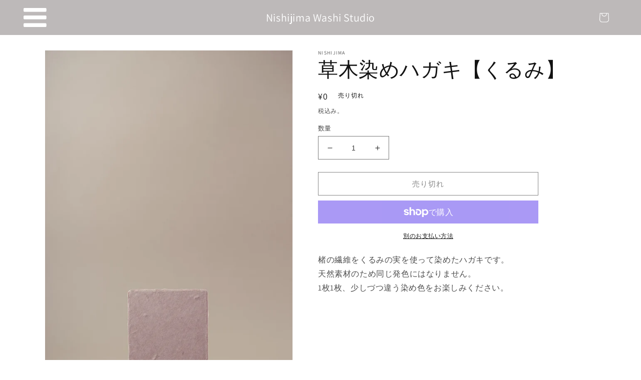

--- FILE ---
content_type: text/html; charset=utf-8
request_url: https://tesukiya.com/products/%E8%8D%89%E6%9C%A8%E6%9F%93%E3%82%81%E3%83%8F%E3%82%AC%E3%82%AD-%E3%81%8F%E3%82%8B%E3%81%BF
body_size: 31469
content:
<!doctype html>
<html class="no-js" lang="ja">
  <head>
    <meta charset="utf-8">
    <meta http-equiv="X-UA-Compatible" content="IE=edge">
    <meta name="viewport" content="width=device-width,initial-scale=1">
    <meta name="theme-color" content="">
    <link rel="canonical" href="https://tesukiya.com/products/%e8%8d%89%e6%9c%a8%e6%9f%93%e3%82%81%e3%83%8f%e3%82%ac%e3%82%ad-%e3%81%8f%e3%82%8b%e3%81%bf">
    <link rel="preconnect" href="https://cdn.shopify.com" crossorigin><link rel="preconnect" href="https://fonts.shopifycdn.com" crossorigin><title>
      草木染めハガキ【くるみ】
 &ndash; 西島和紙工房</title>

    
      <meta name="description" content="楮の繊維をくるみの実を使って染めたハガキです。天然素材のため同じ発色にはなりません。1枚1枚、少しづつ違う染め色をお楽しみください。">
    

    

<meta property="og:site_name" content="西島和紙工房">
<meta property="og:url" content="https://tesukiya.com/products/%e8%8d%89%e6%9c%a8%e6%9f%93%e3%82%81%e3%83%8f%e3%82%ac%e3%82%ad-%e3%81%8f%e3%82%8b%e3%81%bf">
<meta property="og:title" content="草木染めハガキ【くるみ】">
<meta property="og:type" content="product">
<meta property="og:description" content="楮の繊維をくるみの実を使って染めたハガキです。天然素材のため同じ発色にはなりません。1枚1枚、少しづつ違う染め色をお楽しみください。"><meta property="og:image" content="http://tesukiya.com/cdn/shop/products/001_4858a95e-bc2c-4997-87bf-b1ad1c1687af.jpg?v=1659943978">
  <meta property="og:image:secure_url" content="https://tesukiya.com/cdn/shop/products/001_4858a95e-bc2c-4997-87bf-b1ad1c1687af.jpg?v=1659943978">
  <meta property="og:image:width" content="2832">
  <meta property="og:image:height" content="4240"><meta property="og:price:amount" content="0">
  <meta property="og:price:currency" content="JPY"><meta name="twitter:card" content="summary_large_image">
<meta name="twitter:title" content="草木染めハガキ【くるみ】">
<meta name="twitter:description" content="楮の繊維をくるみの実を使って染めたハガキです。天然素材のため同じ発色にはなりません。1枚1枚、少しづつ違う染め色をお楽しみください。">


    <script src="//tesukiya.com/cdn/shop/t/1/assets/global.js?v=24850326154503943211668954631" defer="defer"></script>
    <script>window.performance && window.performance.mark && window.performance.mark('shopify.content_for_header.start');</script><meta id="shopify-digital-wallet" name="shopify-digital-wallet" content="/65280409820/digital_wallets/dialog">
<meta name="shopify-checkout-api-token" content="35a2001d385da8c6501389d5f77f144c">
<meta id="in-context-paypal-metadata" data-shop-id="65280409820" data-venmo-supported="false" data-environment="production" data-locale="ja_JP" data-paypal-v4="true" data-currency="JPY">
<link rel="alternate" type="application/json+oembed" href="https://tesukiya.com/products/%e8%8d%89%e6%9c%a8%e6%9f%93%e3%82%81%e3%83%8f%e3%82%ac%e3%82%ad-%e3%81%8f%e3%82%8b%e3%81%bf.oembed">
<script async="async" src="/checkouts/internal/preloads.js?locale=ja-JP"></script>
<link rel="preconnect" href="https://shop.app" crossorigin="anonymous">
<script async="async" src="https://shop.app/checkouts/internal/preloads.js?locale=ja-JP&shop_id=65280409820" crossorigin="anonymous"></script>
<script id="apple-pay-shop-capabilities" type="application/json">{"shopId":65280409820,"countryCode":"JP","currencyCode":"JPY","merchantCapabilities":["supports3DS"],"merchantId":"gid:\/\/shopify\/Shop\/65280409820","merchantName":"西島和紙工房","requiredBillingContactFields":["postalAddress","email","phone"],"requiredShippingContactFields":["postalAddress","email","phone"],"shippingType":"shipping","supportedNetworks":["visa","masterCard","amex","jcb","discover"],"total":{"type":"pending","label":"西島和紙工房","amount":"1.00"},"shopifyPaymentsEnabled":true,"supportsSubscriptions":true}</script>
<script id="shopify-features" type="application/json">{"accessToken":"35a2001d385da8c6501389d5f77f144c","betas":["rich-media-storefront-analytics"],"domain":"tesukiya.com","predictiveSearch":false,"shopId":65280409820,"locale":"ja"}</script>
<script>var Shopify = Shopify || {};
Shopify.shop = "nishijima.myshopify.com";
Shopify.locale = "ja";
Shopify.currency = {"active":"JPY","rate":"1.0"};
Shopify.country = "JP";
Shopify.theme = {"name":"Dawn","id":134145736924,"schema_name":"Dawn","schema_version":"6.0.2","theme_store_id":887,"role":"main"};
Shopify.theme.handle = "null";
Shopify.theme.style = {"id":null,"handle":null};
Shopify.cdnHost = "tesukiya.com/cdn";
Shopify.routes = Shopify.routes || {};
Shopify.routes.root = "/";</script>
<script type="module">!function(o){(o.Shopify=o.Shopify||{}).modules=!0}(window);</script>
<script>!function(o){function n(){var o=[];function n(){o.push(Array.prototype.slice.apply(arguments))}return n.q=o,n}var t=o.Shopify=o.Shopify||{};t.loadFeatures=n(),t.autoloadFeatures=n()}(window);</script>
<script>
  window.ShopifyPay = window.ShopifyPay || {};
  window.ShopifyPay.apiHost = "shop.app\/pay";
  window.ShopifyPay.redirectState = null;
</script>
<script id="shop-js-analytics" type="application/json">{"pageType":"product"}</script>
<script defer="defer" async type="module" src="//tesukiya.com/cdn/shopifycloud/shop-js/modules/v2/client.init-shop-cart-sync_Cun6Ba8E.ja.esm.js"></script>
<script defer="defer" async type="module" src="//tesukiya.com/cdn/shopifycloud/shop-js/modules/v2/chunk.common_DGWubyOB.esm.js"></script>
<script type="module">
  await import("//tesukiya.com/cdn/shopifycloud/shop-js/modules/v2/client.init-shop-cart-sync_Cun6Ba8E.ja.esm.js");
await import("//tesukiya.com/cdn/shopifycloud/shop-js/modules/v2/chunk.common_DGWubyOB.esm.js");

  window.Shopify.SignInWithShop?.initShopCartSync?.({"fedCMEnabled":true,"windoidEnabled":true});

</script>
<script>
  window.Shopify = window.Shopify || {};
  if (!window.Shopify.featureAssets) window.Shopify.featureAssets = {};
  window.Shopify.featureAssets['shop-js'] = {"shop-cart-sync":["modules/v2/client.shop-cart-sync_kpadWrR6.ja.esm.js","modules/v2/chunk.common_DGWubyOB.esm.js"],"init-fed-cm":["modules/v2/client.init-fed-cm_deEwcgdG.ja.esm.js","modules/v2/chunk.common_DGWubyOB.esm.js"],"shop-button":["modules/v2/client.shop-button_Bgl7Akkx.ja.esm.js","modules/v2/chunk.common_DGWubyOB.esm.js"],"shop-cash-offers":["modules/v2/client.shop-cash-offers_CGfJizyJ.ja.esm.js","modules/v2/chunk.common_DGWubyOB.esm.js","modules/v2/chunk.modal_Ba7vk6QP.esm.js"],"init-windoid":["modules/v2/client.init-windoid_DLaIoEuB.ja.esm.js","modules/v2/chunk.common_DGWubyOB.esm.js"],"shop-toast-manager":["modules/v2/client.shop-toast-manager_BZdAlEPY.ja.esm.js","modules/v2/chunk.common_DGWubyOB.esm.js"],"init-shop-email-lookup-coordinator":["modules/v2/client.init-shop-email-lookup-coordinator_BxGPdBrh.ja.esm.js","modules/v2/chunk.common_DGWubyOB.esm.js"],"init-shop-cart-sync":["modules/v2/client.init-shop-cart-sync_Cun6Ba8E.ja.esm.js","modules/v2/chunk.common_DGWubyOB.esm.js"],"avatar":["modules/v2/client.avatar_BTnouDA3.ja.esm.js"],"pay-button":["modules/v2/client.pay-button_iRJggQYg.ja.esm.js","modules/v2/chunk.common_DGWubyOB.esm.js"],"init-customer-accounts":["modules/v2/client.init-customer-accounts_BbQrQ-BF.ja.esm.js","modules/v2/client.shop-login-button_CXxZBmJa.ja.esm.js","modules/v2/chunk.common_DGWubyOB.esm.js","modules/v2/chunk.modal_Ba7vk6QP.esm.js"],"init-shop-for-new-customer-accounts":["modules/v2/client.init-shop-for-new-customer-accounts_48e-446J.ja.esm.js","modules/v2/client.shop-login-button_CXxZBmJa.ja.esm.js","modules/v2/chunk.common_DGWubyOB.esm.js","modules/v2/chunk.modal_Ba7vk6QP.esm.js"],"shop-login-button":["modules/v2/client.shop-login-button_CXxZBmJa.ja.esm.js","modules/v2/chunk.common_DGWubyOB.esm.js","modules/v2/chunk.modal_Ba7vk6QP.esm.js"],"init-customer-accounts-sign-up":["modules/v2/client.init-customer-accounts-sign-up_Bb65hYMR.ja.esm.js","modules/v2/client.shop-login-button_CXxZBmJa.ja.esm.js","modules/v2/chunk.common_DGWubyOB.esm.js","modules/v2/chunk.modal_Ba7vk6QP.esm.js"],"shop-follow-button":["modules/v2/client.shop-follow-button_BO2OQvUT.ja.esm.js","modules/v2/chunk.common_DGWubyOB.esm.js","modules/v2/chunk.modal_Ba7vk6QP.esm.js"],"checkout-modal":["modules/v2/client.checkout-modal__QRFVvMA.ja.esm.js","modules/v2/chunk.common_DGWubyOB.esm.js","modules/v2/chunk.modal_Ba7vk6QP.esm.js"],"lead-capture":["modules/v2/client.lead-capture_Be4qr8sG.ja.esm.js","modules/v2/chunk.common_DGWubyOB.esm.js","modules/v2/chunk.modal_Ba7vk6QP.esm.js"],"shop-login":["modules/v2/client.shop-login_BCaq99Td.ja.esm.js","modules/v2/chunk.common_DGWubyOB.esm.js","modules/v2/chunk.modal_Ba7vk6QP.esm.js"],"payment-terms":["modules/v2/client.payment-terms_C-1Cu6jg.ja.esm.js","modules/v2/chunk.common_DGWubyOB.esm.js","modules/v2/chunk.modal_Ba7vk6QP.esm.js"]};
</script>
<script id="__st">var __st={"a":65280409820,"offset":32400,"reqid":"11ed8153-5001-4f41-8130-521a44197cb6-1768729875","pageurl":"tesukiya.com\/products\/%E8%8D%89%E6%9C%A8%E6%9F%93%E3%82%81%E3%83%8F%E3%82%AC%E3%82%AD-%E3%81%8F%E3%82%8B%E3%81%BF","u":"b60f62a0e990","p":"product","rtyp":"product","rid":7786021519580};</script>
<script>window.ShopifyPaypalV4VisibilityTracking = true;</script>
<script id="captcha-bootstrap">!function(){'use strict';const t='contact',e='account',n='new_comment',o=[[t,t],['blogs',n],['comments',n],[t,'customer']],c=[[e,'customer_login'],[e,'guest_login'],[e,'recover_customer_password'],[e,'create_customer']],r=t=>t.map((([t,e])=>`form[action*='/${t}']:not([data-nocaptcha='true']) input[name='form_type'][value='${e}']`)).join(','),a=t=>()=>t?[...document.querySelectorAll(t)].map((t=>t.form)):[];function s(){const t=[...o],e=r(t);return a(e)}const i='password',u='form_key',d=['recaptcha-v3-token','g-recaptcha-response','h-captcha-response',i],f=()=>{try{return window.sessionStorage}catch{return}},m='__shopify_v',_=t=>t.elements[u];function p(t,e,n=!1){try{const o=window.sessionStorage,c=JSON.parse(o.getItem(e)),{data:r}=function(t){const{data:e,action:n}=t;return t[m]||n?{data:e,action:n}:{data:t,action:n}}(c);for(const[e,n]of Object.entries(r))t.elements[e]&&(t.elements[e].value=n);n&&o.removeItem(e)}catch(o){console.error('form repopulation failed',{error:o})}}const l='form_type',E='cptcha';function T(t){t.dataset[E]=!0}const w=window,h=w.document,L='Shopify',v='ce_forms',y='captcha';let A=!1;((t,e)=>{const n=(g='f06e6c50-85a8-45c8-87d0-21a2b65856fe',I='https://cdn.shopify.com/shopifycloud/storefront-forms-hcaptcha/ce_storefront_forms_captcha_hcaptcha.v1.5.2.iife.js',D={infoText:'hCaptchaによる保護',privacyText:'プライバシー',termsText:'利用規約'},(t,e,n)=>{const o=w[L][v],c=o.bindForm;if(c)return c(t,g,e,D).then(n);var r;o.q.push([[t,g,e,D],n]),r=I,A||(h.body.append(Object.assign(h.createElement('script'),{id:'captcha-provider',async:!0,src:r})),A=!0)});var g,I,D;w[L]=w[L]||{},w[L][v]=w[L][v]||{},w[L][v].q=[],w[L][y]=w[L][y]||{},w[L][y].protect=function(t,e){n(t,void 0,e),T(t)},Object.freeze(w[L][y]),function(t,e,n,w,h,L){const[v,y,A,g]=function(t,e,n){const i=e?o:[],u=t?c:[],d=[...i,...u],f=r(d),m=r(i),_=r(d.filter((([t,e])=>n.includes(e))));return[a(f),a(m),a(_),s()]}(w,h,L),I=t=>{const e=t.target;return e instanceof HTMLFormElement?e:e&&e.form},D=t=>v().includes(t);t.addEventListener('submit',(t=>{const e=I(t);if(!e)return;const n=D(e)&&!e.dataset.hcaptchaBound&&!e.dataset.recaptchaBound,o=_(e),c=g().includes(e)&&(!o||!o.value);(n||c)&&t.preventDefault(),c&&!n&&(function(t){try{if(!f())return;!function(t){const e=f();if(!e)return;const n=_(t);if(!n)return;const o=n.value;o&&e.removeItem(o)}(t);const e=Array.from(Array(32),(()=>Math.random().toString(36)[2])).join('');!function(t,e){_(t)||t.append(Object.assign(document.createElement('input'),{type:'hidden',name:u})),t.elements[u].value=e}(t,e),function(t,e){const n=f();if(!n)return;const o=[...t.querySelectorAll(`input[type='${i}']`)].map((({name:t})=>t)),c=[...d,...o],r={};for(const[a,s]of new FormData(t).entries())c.includes(a)||(r[a]=s);n.setItem(e,JSON.stringify({[m]:1,action:t.action,data:r}))}(t,e)}catch(e){console.error('failed to persist form',e)}}(e),e.submit())}));const S=(t,e)=>{t&&!t.dataset[E]&&(n(t,e.some((e=>e===t))),T(t))};for(const o of['focusin','change'])t.addEventListener(o,(t=>{const e=I(t);D(e)&&S(e,y())}));const B=e.get('form_key'),M=e.get(l),P=B&&M;t.addEventListener('DOMContentLoaded',(()=>{const t=y();if(P)for(const e of t)e.elements[l].value===M&&p(e,B);[...new Set([...A(),...v().filter((t=>'true'===t.dataset.shopifyCaptcha))])].forEach((e=>S(e,t)))}))}(h,new URLSearchParams(w.location.search),n,t,e,['guest_login'])})(!0,!0)}();</script>
<script integrity="sha256-4kQ18oKyAcykRKYeNunJcIwy7WH5gtpwJnB7kiuLZ1E=" data-source-attribution="shopify.loadfeatures" defer="defer" src="//tesukiya.com/cdn/shopifycloud/storefront/assets/storefront/load_feature-a0a9edcb.js" crossorigin="anonymous"></script>
<script crossorigin="anonymous" defer="defer" src="//tesukiya.com/cdn/shopifycloud/storefront/assets/shopify_pay/storefront-65b4c6d7.js?v=20250812"></script>
<script data-source-attribution="shopify.dynamic_checkout.dynamic.init">var Shopify=Shopify||{};Shopify.PaymentButton=Shopify.PaymentButton||{isStorefrontPortableWallets:!0,init:function(){window.Shopify.PaymentButton.init=function(){};var t=document.createElement("script");t.src="https://tesukiya.com/cdn/shopifycloud/portable-wallets/latest/portable-wallets.ja.js",t.type="module",document.head.appendChild(t)}};
</script>
<script data-source-attribution="shopify.dynamic_checkout.buyer_consent">
  function portableWalletsHideBuyerConsent(e){var t=document.getElementById("shopify-buyer-consent"),n=document.getElementById("shopify-subscription-policy-button");t&&n&&(t.classList.add("hidden"),t.setAttribute("aria-hidden","true"),n.removeEventListener("click",e))}function portableWalletsShowBuyerConsent(e){var t=document.getElementById("shopify-buyer-consent"),n=document.getElementById("shopify-subscription-policy-button");t&&n&&(t.classList.remove("hidden"),t.removeAttribute("aria-hidden"),n.addEventListener("click",e))}window.Shopify?.PaymentButton&&(window.Shopify.PaymentButton.hideBuyerConsent=portableWalletsHideBuyerConsent,window.Shopify.PaymentButton.showBuyerConsent=portableWalletsShowBuyerConsent);
</script>
<script>
  function portableWalletsCleanup(e){e&&e.src&&console.error("Failed to load portable wallets script "+e.src);var t=document.querySelectorAll("shopify-accelerated-checkout .shopify-payment-button__skeleton, shopify-accelerated-checkout-cart .wallet-cart-button__skeleton"),e=document.getElementById("shopify-buyer-consent");for(let e=0;e<t.length;e++)t[e].remove();e&&e.remove()}function portableWalletsNotLoadedAsModule(e){e instanceof ErrorEvent&&"string"==typeof e.message&&e.message.includes("import.meta")&&"string"==typeof e.filename&&e.filename.includes("portable-wallets")&&(window.removeEventListener("error",portableWalletsNotLoadedAsModule),window.Shopify.PaymentButton.failedToLoad=e,"loading"===document.readyState?document.addEventListener("DOMContentLoaded",window.Shopify.PaymentButton.init):window.Shopify.PaymentButton.init())}window.addEventListener("error",portableWalletsNotLoadedAsModule);
</script>

<script type="module" src="https://tesukiya.com/cdn/shopifycloud/portable-wallets/latest/portable-wallets.ja.js" onError="portableWalletsCleanup(this)" crossorigin="anonymous"></script>
<script nomodule>
  document.addEventListener("DOMContentLoaded", portableWalletsCleanup);
</script>

<link id="shopify-accelerated-checkout-styles" rel="stylesheet" media="screen" href="https://tesukiya.com/cdn/shopifycloud/portable-wallets/latest/accelerated-checkout-backwards-compat.css" crossorigin="anonymous">
<style id="shopify-accelerated-checkout-cart">
        #shopify-buyer-consent {
  margin-top: 1em;
  display: inline-block;
  width: 100%;
}

#shopify-buyer-consent.hidden {
  display: none;
}

#shopify-subscription-policy-button {
  background: none;
  border: none;
  padding: 0;
  text-decoration: underline;
  font-size: inherit;
  cursor: pointer;
}

#shopify-subscription-policy-button::before {
  box-shadow: none;
}

      </style>
<script id="sections-script" data-sections="footer" defer="defer" src="//tesukiya.com/cdn/shop/t/1/compiled_assets/scripts.js?955"></script>
<script>window.performance && window.performance.mark && window.performance.mark('shopify.content_for_header.end');</script>


    <style data-shopify>
      @font-face {
  font-family: Assistant;
  font-weight: 400;
  font-style: normal;
  font-display: swap;
  src: url("//tesukiya.com/cdn/fonts/assistant/assistant_n4.9120912a469cad1cc292572851508ca49d12e768.woff2") format("woff2"),
       url("//tesukiya.com/cdn/fonts/assistant/assistant_n4.6e9875ce64e0fefcd3f4446b7ec9036b3ddd2985.woff") format("woff");
}

      @font-face {
  font-family: Assistant;
  font-weight: 700;
  font-style: normal;
  font-display: swap;
  src: url("//tesukiya.com/cdn/fonts/assistant/assistant_n7.bf44452348ec8b8efa3aa3068825305886b1c83c.woff2") format("woff2"),
       url("//tesukiya.com/cdn/fonts/assistant/assistant_n7.0c887fee83f6b3bda822f1150b912c72da0f7b64.woff") format("woff");
}

      
      
      @font-face {
  font-family: Assistant;
  font-weight: 400;
  font-style: normal;
  font-display: swap;
  src: url("//tesukiya.com/cdn/fonts/assistant/assistant_n4.9120912a469cad1cc292572851508ca49d12e768.woff2") format("woff2"),
       url("//tesukiya.com/cdn/fonts/assistant/assistant_n4.6e9875ce64e0fefcd3f4446b7ec9036b3ddd2985.woff") format("woff");
}


      :root {
        --font-body-family: Assistant, sans-serif;
        --font-body-style: normal;
        --font-body-weight: 400;
        --font-body-weight-bold: 700;

        --font-heading-family: Assistant, sans-serif;
        --font-heading-style: normal;
        --font-heading-weight: 400;

        --font-body-scale: 1.0;
        --font-heading-scale: 1.0;

        --color-base-text: 18, 18, 18;
        --color-shadow: 18, 18, 18;
        --color-base-background-1: 255, 255, 255;
        --color-base-background-2: 243, 243, 243;
        --color-base-solid-button-labels: 255, 255, 255;
        --color-base-outline-button-labels: 18, 18, 18;
        --color-base-accent-1: 18, 18, 18;
        --color-base-accent-2: 51, 79, 180;
        --payment-terms-background-color: #ffffff;

        --gradient-base-background-1: #ffffff;
        --gradient-base-background-2: #f3f3f3;
        --gradient-base-accent-1: #121212;
        --gradient-base-accent-2: #334fb4;

        --media-padding: px;
        --media-border-opacity: 0.05;
        --media-border-width: 1px;
        --media-radius: 0px;
        --media-shadow-opacity: 0.0;
        --media-shadow-horizontal-offset: 0px;
        --media-shadow-vertical-offset: 4px;
        --media-shadow-blur-radius: 5px;
        --media-shadow-visible: 0;

        --page-width: 120rem;
        --page-width-margin: 0rem;

        --card-image-padding: 0.0rem;
        --card-corner-radius: 0.0rem;
        --card-text-alignment: left;
        --card-border-width: 0.0rem;
        --card-border-opacity: 0.1;
        --card-shadow-opacity: 0.0;
        --card-shadow-visible: 0;
        --card-shadow-horizontal-offset: 0.0rem;
        --card-shadow-vertical-offset: 0.4rem;
        --card-shadow-blur-radius: 0.5rem;

        --badge-corner-radius: 4.0rem;

        --popup-border-width: 1px;
        --popup-border-opacity: 0.1;
        --popup-corner-radius: 0px;
        --popup-shadow-opacity: 0.0;
        --popup-shadow-horizontal-offset: 0px;
        --popup-shadow-vertical-offset: 4px;
        --popup-shadow-blur-radius: 5px;

        --drawer-border-width: 1px;
        --drawer-border-opacity: 0.1;
        --drawer-shadow-opacity: 0.0;
        --drawer-shadow-horizontal-offset: 0px;
        --drawer-shadow-vertical-offset: 4px;
        --drawer-shadow-blur-radius: 5px;

        --spacing-sections-desktop: 0px;
        --spacing-sections-mobile: 0px;

        --grid-desktop-vertical-spacing: 8px;
        --grid-desktop-horizontal-spacing: 8px;
        --grid-mobile-vertical-spacing: 4px;
        --grid-mobile-horizontal-spacing: 4px;

        --text-boxes-border-opacity: 0.1;
        --text-boxes-border-width: 0px;
        --text-boxes-radius: 0px;
        --text-boxes-shadow-opacity: 0.0;
        --text-boxes-shadow-visible: 0;
        --text-boxes-shadow-horizontal-offset: 0px;
        --text-boxes-shadow-vertical-offset: 4px;
        --text-boxes-shadow-blur-radius: 5px;

        --buttons-radius: 0px;
        --buttons-radius-outset: 0px;
        --buttons-border-width: 1px;
        --buttons-border-opacity: 1.0;
        --buttons-shadow-opacity: 0.0;
        --buttons-shadow-visible: 0;
        --buttons-shadow-horizontal-offset: 0px;
        --buttons-shadow-vertical-offset: 4px;
        --buttons-shadow-blur-radius: 5px;
        --buttons-border-offset: 0px;

        --inputs-radius: 0px;
        --inputs-border-width: 1px;
        --inputs-border-opacity: 0.55;
        --inputs-shadow-opacity: 0.0;
        --inputs-shadow-horizontal-offset: 0px;
        --inputs-margin-offset: 0px;
        --inputs-shadow-vertical-offset: 4px;
        --inputs-shadow-blur-radius: 5px;
        --inputs-radius-outset: 0px;

        --variant-pills-radius: 40px;
        --variant-pills-border-width: 1px;
        --variant-pills-border-opacity: 0.55;
        --variant-pills-shadow-opacity: 0.0;
        --variant-pills-shadow-horizontal-offset: 0px;
        --variant-pills-shadow-vertical-offset: 4px;
        --variant-pills-shadow-blur-radius: 5px;
      }

      *,
      *::before,
      *::after {
        box-sizing: inherit;
      }

      html {
        box-sizing: border-box;
        font-size: calc(var(--font-body-scale) * 62.5%);
        height: 100%;
      }

      body {
        display: grid;
        grid-template-rows: auto auto 1fr auto;
        grid-template-columns: 100%;
        min-height: 100%;
        margin: 0;
        font-size: 1.5rem;
        letter-spacing: 0.06rem;
        line-height: calc(1 + 0.8 / var(--font-body-scale));
        font-family: var(--font-body-family);
        font-style: var(--font-body-style);
        font-weight: var(--font-body-weight);
      }

      @media screen and (min-width: 750px) {
        body {
          font-size: 1.6rem;
        }
      }
    </style>

    <link href="//tesukiya.com/cdn/shop/t/1/assets/base.css?v=152533063313988025251657802817" rel="stylesheet" type="text/css" media="all" />
<link rel="preload" as="font" href="//tesukiya.com/cdn/fonts/assistant/assistant_n4.9120912a469cad1cc292572851508ca49d12e768.woff2" type="font/woff2" crossorigin><link rel="preload" as="font" href="//tesukiya.com/cdn/fonts/assistant/assistant_n4.9120912a469cad1cc292572851508ca49d12e768.woff2" type="font/woff2" crossorigin><link rel="stylesheet" href="//tesukiya.com/cdn/shop/t/1/assets/component-predictive-search.css?v=165644661289088488651657790872" media="print" onload="this.media='all'"><script>document.documentElement.className = document.documentElement.className.replace('no-js', 'js');
    if (Shopify.designMode) {
      document.documentElement.classList.add('shopify-design-mode');
    }
    </script>
  <script src="https://code.jquery.com/jquery-3.4.1.js" integrity="sha256-WpOohJOqMqqyKL9FccASB9O0KwACQJpFTUBLTYOVvVU=" crossorigin="anonymous"></script>
  <link href="//tesukiya.com/cdn/shop/t/1/assets/style.css?v=4613694885146016651717679637" rel="stylesheet" type="text/css" media="all" />
  <script src="//tesukiya.com/cdn/shop/t/1/assets/humb.js?v=84415952402557338881660913200" type="text/javascript"></script>
  <link rel="stylesheet" href="https://cdn.shopify.com/s/files/1/0652/8040/9820/files/slick.css?v=1658580327">
  <link rel="stylesheet" href="https://cdn.shopify.com/s/files/1/0652/8040/9820/files/slick-theme.css?v=1658580327">
  <script src="https://cdn.shopify.com/s/files/1/0652/8040/9820/files/slick.min.js?v=1658580327"></script>
  <script src="https://cdn.shopify.com/extensions/019b92df-1966-750c-943d-a8ced4b05ac2/option-cli3-369/assets/gpomain.js" type="text/javascript" defer="defer"></script>
<link href="https://monorail-edge.shopifysvc.com" rel="dns-prefetch">
<script>(function(){if ("sendBeacon" in navigator && "performance" in window) {try {var session_token_from_headers = performance.getEntriesByType('navigation')[0].serverTiming.find(x => x.name == '_s').description;} catch {var session_token_from_headers = undefined;}var session_cookie_matches = document.cookie.match(/_shopify_s=([^;]*)/);var session_token_from_cookie = session_cookie_matches && session_cookie_matches.length === 2 ? session_cookie_matches[1] : "";var session_token = session_token_from_headers || session_token_from_cookie || "";function handle_abandonment_event(e) {var entries = performance.getEntries().filter(function(entry) {return /monorail-edge.shopifysvc.com/.test(entry.name);});if (!window.abandonment_tracked && entries.length === 0) {window.abandonment_tracked = true;var currentMs = Date.now();var navigation_start = performance.timing.navigationStart;var payload = {shop_id: 65280409820,url: window.location.href,navigation_start,duration: currentMs - navigation_start,session_token,page_type: "product"};window.navigator.sendBeacon("https://monorail-edge.shopifysvc.com/v1/produce", JSON.stringify({schema_id: "online_store_buyer_site_abandonment/1.1",payload: payload,metadata: {event_created_at_ms: currentMs,event_sent_at_ms: currentMs}}));}}window.addEventListener('pagehide', handle_abandonment_event);}}());</script>
<script id="web-pixels-manager-setup">(function e(e,d,r,n,o){if(void 0===o&&(o={}),!Boolean(null===(a=null===(i=window.Shopify)||void 0===i?void 0:i.analytics)||void 0===a?void 0:a.replayQueue)){var i,a;window.Shopify=window.Shopify||{};var t=window.Shopify;t.analytics=t.analytics||{};var s=t.analytics;s.replayQueue=[],s.publish=function(e,d,r){return s.replayQueue.push([e,d,r]),!0};try{self.performance.mark("wpm:start")}catch(e){}var l=function(){var e={modern:/Edge?\/(1{2}[4-9]|1[2-9]\d|[2-9]\d{2}|\d{4,})\.\d+(\.\d+|)|Firefox\/(1{2}[4-9]|1[2-9]\d|[2-9]\d{2}|\d{4,})\.\d+(\.\d+|)|Chrom(ium|e)\/(9{2}|\d{3,})\.\d+(\.\d+|)|(Maci|X1{2}).+ Version\/(15\.\d+|(1[6-9]|[2-9]\d|\d{3,})\.\d+)([,.]\d+|)( \(\w+\)|)( Mobile\/\w+|) Safari\/|Chrome.+OPR\/(9{2}|\d{3,})\.\d+\.\d+|(CPU[ +]OS|iPhone[ +]OS|CPU[ +]iPhone|CPU IPhone OS|CPU iPad OS)[ +]+(15[._]\d+|(1[6-9]|[2-9]\d|\d{3,})[._]\d+)([._]\d+|)|Android:?[ /-](13[3-9]|1[4-9]\d|[2-9]\d{2}|\d{4,})(\.\d+|)(\.\d+|)|Android.+Firefox\/(13[5-9]|1[4-9]\d|[2-9]\d{2}|\d{4,})\.\d+(\.\d+|)|Android.+Chrom(ium|e)\/(13[3-9]|1[4-9]\d|[2-9]\d{2}|\d{4,})\.\d+(\.\d+|)|SamsungBrowser\/([2-9]\d|\d{3,})\.\d+/,legacy:/Edge?\/(1[6-9]|[2-9]\d|\d{3,})\.\d+(\.\d+|)|Firefox\/(5[4-9]|[6-9]\d|\d{3,})\.\d+(\.\d+|)|Chrom(ium|e)\/(5[1-9]|[6-9]\d|\d{3,})\.\d+(\.\d+|)([\d.]+$|.*Safari\/(?![\d.]+ Edge\/[\d.]+$))|(Maci|X1{2}).+ Version\/(10\.\d+|(1[1-9]|[2-9]\d|\d{3,})\.\d+)([,.]\d+|)( \(\w+\)|)( Mobile\/\w+|) Safari\/|Chrome.+OPR\/(3[89]|[4-9]\d|\d{3,})\.\d+\.\d+|(CPU[ +]OS|iPhone[ +]OS|CPU[ +]iPhone|CPU IPhone OS|CPU iPad OS)[ +]+(10[._]\d+|(1[1-9]|[2-9]\d|\d{3,})[._]\d+)([._]\d+|)|Android:?[ /-](13[3-9]|1[4-9]\d|[2-9]\d{2}|\d{4,})(\.\d+|)(\.\d+|)|Mobile Safari.+OPR\/([89]\d|\d{3,})\.\d+\.\d+|Android.+Firefox\/(13[5-9]|1[4-9]\d|[2-9]\d{2}|\d{4,})\.\d+(\.\d+|)|Android.+Chrom(ium|e)\/(13[3-9]|1[4-9]\d|[2-9]\d{2}|\d{4,})\.\d+(\.\d+|)|Android.+(UC? ?Browser|UCWEB|U3)[ /]?(15\.([5-9]|\d{2,})|(1[6-9]|[2-9]\d|\d{3,})\.\d+)\.\d+|SamsungBrowser\/(5\.\d+|([6-9]|\d{2,})\.\d+)|Android.+MQ{2}Browser\/(14(\.(9|\d{2,})|)|(1[5-9]|[2-9]\d|\d{3,})(\.\d+|))(\.\d+|)|K[Aa][Ii]OS\/(3\.\d+|([4-9]|\d{2,})\.\d+)(\.\d+|)/},d=e.modern,r=e.legacy,n=navigator.userAgent;return n.match(d)?"modern":n.match(r)?"legacy":"unknown"}(),u="modern"===l?"modern":"legacy",c=(null!=n?n:{modern:"",legacy:""})[u],f=function(e){return[e.baseUrl,"/wpm","/b",e.hashVersion,"modern"===e.buildTarget?"m":"l",".js"].join("")}({baseUrl:d,hashVersion:r,buildTarget:u}),m=function(e){var d=e.version,r=e.bundleTarget,n=e.surface,o=e.pageUrl,i=e.monorailEndpoint;return{emit:function(e){var a=e.status,t=e.errorMsg,s=(new Date).getTime(),l=JSON.stringify({metadata:{event_sent_at_ms:s},events:[{schema_id:"web_pixels_manager_load/3.1",payload:{version:d,bundle_target:r,page_url:o,status:a,surface:n,error_msg:t},metadata:{event_created_at_ms:s}}]});if(!i)return console&&console.warn&&console.warn("[Web Pixels Manager] No Monorail endpoint provided, skipping logging."),!1;try{return self.navigator.sendBeacon.bind(self.navigator)(i,l)}catch(e){}var u=new XMLHttpRequest;try{return u.open("POST",i,!0),u.setRequestHeader("Content-Type","text/plain"),u.send(l),!0}catch(e){return console&&console.warn&&console.warn("[Web Pixels Manager] Got an unhandled error while logging to Monorail."),!1}}}}({version:r,bundleTarget:l,surface:e.surface,pageUrl:self.location.href,monorailEndpoint:e.monorailEndpoint});try{o.browserTarget=l,function(e){var d=e.src,r=e.async,n=void 0===r||r,o=e.onload,i=e.onerror,a=e.sri,t=e.scriptDataAttributes,s=void 0===t?{}:t,l=document.createElement("script"),u=document.querySelector("head"),c=document.querySelector("body");if(l.async=n,l.src=d,a&&(l.integrity=a,l.crossOrigin="anonymous"),s)for(var f in s)if(Object.prototype.hasOwnProperty.call(s,f))try{l.dataset[f]=s[f]}catch(e){}if(o&&l.addEventListener("load",o),i&&l.addEventListener("error",i),u)u.appendChild(l);else{if(!c)throw new Error("Did not find a head or body element to append the script");c.appendChild(l)}}({src:f,async:!0,onload:function(){if(!function(){var e,d;return Boolean(null===(d=null===(e=window.Shopify)||void 0===e?void 0:e.analytics)||void 0===d?void 0:d.initialized)}()){var d=window.webPixelsManager.init(e)||void 0;if(d){var r=window.Shopify.analytics;r.replayQueue.forEach((function(e){var r=e[0],n=e[1],o=e[2];d.publishCustomEvent(r,n,o)})),r.replayQueue=[],r.publish=d.publishCustomEvent,r.visitor=d.visitor,r.initialized=!0}}},onerror:function(){return m.emit({status:"failed",errorMsg:"".concat(f," has failed to load")})},sri:function(e){var d=/^sha384-[A-Za-z0-9+/=]+$/;return"string"==typeof e&&d.test(e)}(c)?c:"",scriptDataAttributes:o}),m.emit({status:"loading"})}catch(e){m.emit({status:"failed",errorMsg:(null==e?void 0:e.message)||"Unknown error"})}}})({shopId: 65280409820,storefrontBaseUrl: "https://tesukiya.com",extensionsBaseUrl: "https://extensions.shopifycdn.com/cdn/shopifycloud/web-pixels-manager",monorailEndpoint: "https://monorail-edge.shopifysvc.com/unstable/produce_batch",surface: "storefront-renderer",enabledBetaFlags: ["2dca8a86"],webPixelsConfigList: [{"id":"shopify-app-pixel","configuration":"{}","eventPayloadVersion":"v1","runtimeContext":"STRICT","scriptVersion":"0450","apiClientId":"shopify-pixel","type":"APP","privacyPurposes":["ANALYTICS","MARKETING"]},{"id":"shopify-custom-pixel","eventPayloadVersion":"v1","runtimeContext":"LAX","scriptVersion":"0450","apiClientId":"shopify-pixel","type":"CUSTOM","privacyPurposes":["ANALYTICS","MARKETING"]}],isMerchantRequest: false,initData: {"shop":{"name":"西島和紙工房","paymentSettings":{"currencyCode":"JPY"},"myshopifyDomain":"nishijima.myshopify.com","countryCode":"JP","storefrontUrl":"https:\/\/tesukiya.com"},"customer":null,"cart":null,"checkout":null,"productVariants":[{"price":{"amount":0.0,"currencyCode":"JPY"},"product":{"title":"草木染めハガキ【くるみ】","vendor":"nishijima","id":"7786021519580","untranslatedTitle":"草木染めハガキ【くるみ】","url":"\/products\/%E8%8D%89%E6%9C%A8%E6%9F%93%E3%82%81%E3%83%8F%E3%82%AC%E3%82%AD-%E3%81%8F%E3%82%8B%E3%81%BF","type":""},"id":"43244556878044","image":{"src":"\/\/tesukiya.com\/cdn\/shop\/products\/001_4858a95e-bc2c-4997-87bf-b1ad1c1687af.jpg?v=1659943978"},"sku":"","title":"Default Title","untranslatedTitle":"Default Title"}],"purchasingCompany":null},},"https://tesukiya.com/cdn","fcfee988w5aeb613cpc8e4bc33m6693e112",{"modern":"","legacy":""},{"shopId":"65280409820","storefrontBaseUrl":"https:\/\/tesukiya.com","extensionBaseUrl":"https:\/\/extensions.shopifycdn.com\/cdn\/shopifycloud\/web-pixels-manager","surface":"storefront-renderer","enabledBetaFlags":"[\"2dca8a86\"]","isMerchantRequest":"false","hashVersion":"fcfee988w5aeb613cpc8e4bc33m6693e112","publish":"custom","events":"[[\"page_viewed\",{}],[\"product_viewed\",{\"productVariant\":{\"price\":{\"amount\":0.0,\"currencyCode\":\"JPY\"},\"product\":{\"title\":\"草木染めハガキ【くるみ】\",\"vendor\":\"nishijima\",\"id\":\"7786021519580\",\"untranslatedTitle\":\"草木染めハガキ【くるみ】\",\"url\":\"\/products\/%E8%8D%89%E6%9C%A8%E6%9F%93%E3%82%81%E3%83%8F%E3%82%AC%E3%82%AD-%E3%81%8F%E3%82%8B%E3%81%BF\",\"type\":\"\"},\"id\":\"43244556878044\",\"image\":{\"src\":\"\/\/tesukiya.com\/cdn\/shop\/products\/001_4858a95e-bc2c-4997-87bf-b1ad1c1687af.jpg?v=1659943978\"},\"sku\":\"\",\"title\":\"Default Title\",\"untranslatedTitle\":\"Default Title\"}}]]"});</script><script>
  window.ShopifyAnalytics = window.ShopifyAnalytics || {};
  window.ShopifyAnalytics.meta = window.ShopifyAnalytics.meta || {};
  window.ShopifyAnalytics.meta.currency = 'JPY';
  var meta = {"product":{"id":7786021519580,"gid":"gid:\/\/shopify\/Product\/7786021519580","vendor":"nishijima","type":"","handle":"草木染めハガキ-くるみ","variants":[{"id":43244556878044,"price":0,"name":"草木染めハガキ【くるみ】","public_title":null,"sku":""}],"remote":false},"page":{"pageType":"product","resourceType":"product","resourceId":7786021519580,"requestId":"11ed8153-5001-4f41-8130-521a44197cb6-1768729875"}};
  for (var attr in meta) {
    window.ShopifyAnalytics.meta[attr] = meta[attr];
  }
</script>
<script class="analytics">
  (function () {
    var customDocumentWrite = function(content) {
      var jquery = null;

      if (window.jQuery) {
        jquery = window.jQuery;
      } else if (window.Checkout && window.Checkout.$) {
        jquery = window.Checkout.$;
      }

      if (jquery) {
        jquery('body').append(content);
      }
    };

    var hasLoggedConversion = function(token) {
      if (token) {
        return document.cookie.indexOf('loggedConversion=' + token) !== -1;
      }
      return false;
    }

    var setCookieIfConversion = function(token) {
      if (token) {
        var twoMonthsFromNow = new Date(Date.now());
        twoMonthsFromNow.setMonth(twoMonthsFromNow.getMonth() + 2);

        document.cookie = 'loggedConversion=' + token + '; expires=' + twoMonthsFromNow;
      }
    }

    var trekkie = window.ShopifyAnalytics.lib = window.trekkie = window.trekkie || [];
    if (trekkie.integrations) {
      return;
    }
    trekkie.methods = [
      'identify',
      'page',
      'ready',
      'track',
      'trackForm',
      'trackLink'
    ];
    trekkie.factory = function(method) {
      return function() {
        var args = Array.prototype.slice.call(arguments);
        args.unshift(method);
        trekkie.push(args);
        return trekkie;
      };
    };
    for (var i = 0; i < trekkie.methods.length; i++) {
      var key = trekkie.methods[i];
      trekkie[key] = trekkie.factory(key);
    }
    trekkie.load = function(config) {
      trekkie.config = config || {};
      trekkie.config.initialDocumentCookie = document.cookie;
      var first = document.getElementsByTagName('script')[0];
      var script = document.createElement('script');
      script.type = 'text/javascript';
      script.onerror = function(e) {
        var scriptFallback = document.createElement('script');
        scriptFallback.type = 'text/javascript';
        scriptFallback.onerror = function(error) {
                var Monorail = {
      produce: function produce(monorailDomain, schemaId, payload) {
        var currentMs = new Date().getTime();
        var event = {
          schema_id: schemaId,
          payload: payload,
          metadata: {
            event_created_at_ms: currentMs,
            event_sent_at_ms: currentMs
          }
        };
        return Monorail.sendRequest("https://" + monorailDomain + "/v1/produce", JSON.stringify(event));
      },
      sendRequest: function sendRequest(endpointUrl, payload) {
        // Try the sendBeacon API
        if (window && window.navigator && typeof window.navigator.sendBeacon === 'function' && typeof window.Blob === 'function' && !Monorail.isIos12()) {
          var blobData = new window.Blob([payload], {
            type: 'text/plain'
          });

          if (window.navigator.sendBeacon(endpointUrl, blobData)) {
            return true;
          } // sendBeacon was not successful

        } // XHR beacon

        var xhr = new XMLHttpRequest();

        try {
          xhr.open('POST', endpointUrl);
          xhr.setRequestHeader('Content-Type', 'text/plain');
          xhr.send(payload);
        } catch (e) {
          console.log(e);
        }

        return false;
      },
      isIos12: function isIos12() {
        return window.navigator.userAgent.lastIndexOf('iPhone; CPU iPhone OS 12_') !== -1 || window.navigator.userAgent.lastIndexOf('iPad; CPU OS 12_') !== -1;
      }
    };
    Monorail.produce('monorail-edge.shopifysvc.com',
      'trekkie_storefront_load_errors/1.1',
      {shop_id: 65280409820,
      theme_id: 134145736924,
      app_name: "storefront",
      context_url: window.location.href,
      source_url: "//tesukiya.com/cdn/s/trekkie.storefront.cd680fe47e6c39ca5d5df5f0a32d569bc48c0f27.min.js"});

        };
        scriptFallback.async = true;
        scriptFallback.src = '//tesukiya.com/cdn/s/trekkie.storefront.cd680fe47e6c39ca5d5df5f0a32d569bc48c0f27.min.js';
        first.parentNode.insertBefore(scriptFallback, first);
      };
      script.async = true;
      script.src = '//tesukiya.com/cdn/s/trekkie.storefront.cd680fe47e6c39ca5d5df5f0a32d569bc48c0f27.min.js';
      first.parentNode.insertBefore(script, first);
    };
    trekkie.load(
      {"Trekkie":{"appName":"storefront","development":false,"defaultAttributes":{"shopId":65280409820,"isMerchantRequest":null,"themeId":134145736924,"themeCityHash":"10951753874345325165","contentLanguage":"ja","currency":"JPY","eventMetadataId":"d36d8c73-3a35-4fb8-a694-336d07d4ed6d"},"isServerSideCookieWritingEnabled":true,"monorailRegion":"shop_domain","enabledBetaFlags":["65f19447"]},"Session Attribution":{},"S2S":{"facebookCapiEnabled":false,"source":"trekkie-storefront-renderer","apiClientId":580111}}
    );

    var loaded = false;
    trekkie.ready(function() {
      if (loaded) return;
      loaded = true;

      window.ShopifyAnalytics.lib = window.trekkie;

      var originalDocumentWrite = document.write;
      document.write = customDocumentWrite;
      try { window.ShopifyAnalytics.merchantGoogleAnalytics.call(this); } catch(error) {};
      document.write = originalDocumentWrite;

      window.ShopifyAnalytics.lib.page(null,{"pageType":"product","resourceType":"product","resourceId":7786021519580,"requestId":"11ed8153-5001-4f41-8130-521a44197cb6-1768729875","shopifyEmitted":true});

      var match = window.location.pathname.match(/checkouts\/(.+)\/(thank_you|post_purchase)/)
      var token = match? match[1]: undefined;
      if (!hasLoggedConversion(token)) {
        setCookieIfConversion(token);
        window.ShopifyAnalytics.lib.track("Viewed Product",{"currency":"JPY","variantId":43244556878044,"productId":7786021519580,"productGid":"gid:\/\/shopify\/Product\/7786021519580","name":"草木染めハガキ【くるみ】","price":"0","sku":"","brand":"nishijima","variant":null,"category":"","nonInteraction":true,"remote":false},undefined,undefined,{"shopifyEmitted":true});
      window.ShopifyAnalytics.lib.track("monorail:\/\/trekkie_storefront_viewed_product\/1.1",{"currency":"JPY","variantId":43244556878044,"productId":7786021519580,"productGid":"gid:\/\/shopify\/Product\/7786021519580","name":"草木染めハガキ【くるみ】","price":"0","sku":"","brand":"nishijima","variant":null,"category":"","nonInteraction":true,"remote":false,"referer":"https:\/\/tesukiya.com\/products\/%E8%8D%89%E6%9C%A8%E6%9F%93%E3%82%81%E3%83%8F%E3%82%AC%E3%82%AD-%E3%81%8F%E3%82%8B%E3%81%BF"});
      }
    });


        var eventsListenerScript = document.createElement('script');
        eventsListenerScript.async = true;
        eventsListenerScript.src = "//tesukiya.com/cdn/shopifycloud/storefront/assets/shop_events_listener-3da45d37.js";
        document.getElementsByTagName('head')[0].appendChild(eventsListenerScript);

})();</script>
<script
  defer
  src="https://tesukiya.com/cdn/shopifycloud/perf-kit/shopify-perf-kit-3.0.4.min.js"
  data-application="storefront-renderer"
  data-shop-id="65280409820"
  data-render-region="gcp-us-central1"
  data-page-type="product"
  data-theme-instance-id="134145736924"
  data-theme-name="Dawn"
  data-theme-version="6.0.2"
  data-monorail-region="shop_domain"
  data-resource-timing-sampling-rate="10"
  data-shs="true"
  data-shs-beacon="true"
  data-shs-export-with-fetch="true"
  data-shs-logs-sample-rate="1"
  data-shs-beacon-endpoint="https://tesukiya.com/api/collect"
></script>
</head>
  
  <body class="gradient">
    <a class="skip-to-content-link button visually-hidden" href="#MainContent">
      コンテンツに進む
    </a><div id="shopify-section-announcement-bar" class="shopify-section">
</div>
    
	<div id="shopify-section-header" class="shopify-section section-header"><link rel="stylesheet" href="//tesukiya.com/cdn/shop/t/1/assets/component-list-menu.css?v=151968516119678728991657790881" media="print" onload="this.media='all'">
<link rel="stylesheet" href="//tesukiya.com/cdn/shop/t/1/assets/component-search.css?v=96455689198851321781657790865" media="print" onload="this.media='all'">
<link rel="stylesheet" href="//tesukiya.com/cdn/shop/t/1/assets/component-menu-drawer.css?v=182311192829367774911657790869" media="print" onload="this.media='all'">
<link rel="stylesheet" href="//tesukiya.com/cdn/shop/t/1/assets/component-cart-notification.css?v=119852831333870967341657790861" media="print" onload="this.media='all'">
<link rel="stylesheet" href="//tesukiya.com/cdn/shop/t/1/assets/component-cart-items.css?v=23917223812499722491657790895" media="print" onload="this.media='all'"><link rel="stylesheet" href="//tesukiya.com/cdn/shop/t/1/assets/component-price.css?v=112673864592427438181657790868" media="print" onload="this.media='all'">
  <link rel="stylesheet" href="//tesukiya.com/cdn/shop/t/1/assets/component-loading-overlay.css?v=167310470843593579841657790899" media="print" onload="this.media='all'"><noscript><link href="//tesukiya.com/cdn/shop/t/1/assets/component-list-menu.css?v=151968516119678728991657790881" rel="stylesheet" type="text/css" media="all" /></noscript>
<noscript><link href="//tesukiya.com/cdn/shop/t/1/assets/component-search.css?v=96455689198851321781657790865" rel="stylesheet" type="text/css" media="all" /></noscript>
<noscript><link href="//tesukiya.com/cdn/shop/t/1/assets/component-menu-drawer.css?v=182311192829367774911657790869" rel="stylesheet" type="text/css" media="all" /></noscript>
<noscript><link href="//tesukiya.com/cdn/shop/t/1/assets/component-cart-notification.css?v=119852831333870967341657790861" rel="stylesheet" type="text/css" media="all" /></noscript>
<noscript><link href="//tesukiya.com/cdn/shop/t/1/assets/component-cart-items.css?v=23917223812499722491657790895" rel="stylesheet" type="text/css" media="all" /></noscript>

<style>
  header-drawer {
    justify-self: start;
    margin-left: -1.2rem;
  }

  .header__heading-logo {
    max-width: 90px;
  }

  @media screen and (min-width: 990px) {
    header-drawer {
      display: none;
    }
  }

  .menu-drawer-container {
    display: flex;
  }

  .list-menu {
    list-style: none;
    padding: 0;
    margin: 0;
  }

  .list-menu--inline {
    display: inline-flex;
    flex-wrap: wrap;
  }

  summary.list-menu__item {
    padding-right: 2.7rem;
  }

  .list-menu__item {
    display: flex;
    align-items: center;
    line-height: calc(1 + 0.3 / var(--font-body-scale));
  }

  .list-menu__item--link {
    text-decoration: none;
    padding-bottom: 1rem;
    padding-top: 1rem;
    line-height: calc(1 + 0.8 / var(--font-body-scale));
  }

  @media screen and (min-width: 750px) {
    .list-menu__item--link {
      padding-bottom: 0.5rem;
      padding-top: 0.5rem;
    }
  }
</style><style data-shopify>.header {
    padding-top: 10px;
    padding-bottom: 10px;
  }

  .section-header {
    margin-bottom: 0px;
  }

  @media screen and (min-width: 750px) {
    .section-header {
      margin-bottom: 0px;
    }
  }

  @media screen and (min-width: 990px) {
    .header {
      padding-top: 20px;
      padding-bottom: 20px;
    }
  }</style><script src="//tesukiya.com/cdn/shop/t/1/assets/details-disclosure.js?v=153497636716254413831657790890" defer="defer"></script>
<script src="//tesukiya.com/cdn/shop/t/1/assets/details-modal.js?v=4511761896672669691657790889" defer="defer"></script>
<script src="//tesukiya.com/cdn/shop/t/1/assets/cart-notification.js?v=31179948596492670111657790867" defer="defer"></script>
<meta charset="utf-8">
    <meta name="viewport" content="width=device-width">
    <link rel="stylesheet" href="https://stackpath.bootstrapcdn.com/font-awesome/4.7.0/css/font-awesome.min.css">
  </head>
  <body>
    <button type="button" class="menu-btn">
      <i class="fa fa-bars fa-4x" aria-hidden="true"></i>
    </button>
    <div class="menu">
	<ul id="accordion" class="accordion">
		<li class="default open">
			<div class="link">■商品カテゴリ<i class="fa fa-chevron-down"></i>
</div>
			<ul class="submenu">
                <li><a href="https://tesukiya.com/pages/%E5%85%A8%E3%81%A6%E3%81%AE%E5%95%86%E5%93%81">全ての商品</a></li>
				<li><a href="https://tesukiya.com/pages/%E6%9B%B8%E3%81%8F-%E6%8F%8F%E3%81%8F">書く/描く</a></li>
				<li><a href="https://tesukiya.com/pages/%E9%80%81%E3%82%8B-%E8%B4%88%E3%82%8B">送る/贈る</a></li>
				<li><a href="https://tesukiya.com/pages/%E9%A3%BE%E3%82%8B">飾る</a></li>
				<li><a href="https://tesukiya.com/pages/%E8%BA%AB%E3%81%AB%E4%BB%98%E3%81%91%E3%82%8B">身に付ける</a></li>
                <li><a href="https://tesukiya.com/pages/%E6%B4%BB%E7%89%88%E5%8D%B0%E5%88%B7">活版印刷</a></li>
                <li><a href="https://tesukiya.com/pages/%E6%9A%AE%E3%82%89%E3%81%97%E3%81%A7%E4%BD%BF%E3%81%86">暮らしで使う</a></li>
			</ul>
		</li>
    <li><div class="one-link"><a href="https://tesukiya.com/blogs/news">■ニュース</a></div></li>
    <li><div class="one-link"><a href="https://tesukiya.com/pages/gallery">■ギャラリー/アーカイブ</a></div></li>
    <li><div class="one-link"><a href="https://tesukiya.com/pages/about">■私たちについて</a></div></li>
 <li><div class="one-link"><a href="https://tesukiya.com/pages/%E8%B2%A9%E5%A3%B2%E5%BA%97%E8%88%97">■販売店舗</a></div></li>
	</ul>
    </div>
<div class="sight_title"><a href="https://tesukiya.com"><p>Nishijima Washi Studio</p></a></div>
      <a href="/cart" class="header__icon header__icon--cart link focus-inset" id="cart-icon-bubble"><svg class="icon icon-cart-empty" aria-hidden="true" focusable="false" role="presentation" xmlns="http://www.w3.org/2000/svg" viewBox="0 0 40 40" fill="none">
  <path d="m15.75 11.8h-3.16l-.77 11.6a5 5 0 0 0 4.99 5.34h7.38a5 5 0 0 0 4.99-5.33l-.78-11.61zm0 1h-2.22l-.71 10.67a4 4 0 0 0 3.99 4.27h7.38a4 4 0 0 0 4-4.27l-.72-10.67h-2.22v.63a4.75 4.75 0 1 1 -9.5 0zm8.5 0h-7.5v.63a3.75 3.75 0 1 0 7.5 0z" fill="currentColor" fill-rule="evenodd"/>
</svg>
<span class="visually-hidden">カート</span></a>


</div>
    
    <main id="MainContent" class="content-for-layout focus-none" role="main" tabindex="-1">
      <section id="shopify-section-template--16253846421724__main" class="shopify-section section"><section id="MainProduct-template--16253846421724__main" class="page-width section-template--16253846421724__main-padding" data-section="template--16253846421724__main">
  <link href="//tesukiya.com/cdn/shop/t/1/assets/section-main-product.css?v=46268500185129980601657790860" rel="stylesheet" type="text/css" media="all" />
  <link href="//tesukiya.com/cdn/shop/t/1/assets/component-accordion.css?v=180964204318874863811657790861" rel="stylesheet" type="text/css" media="all" />
  <link href="//tesukiya.com/cdn/shop/t/1/assets/component-price.css?v=112673864592427438181657790868" rel="stylesheet" type="text/css" media="all" />
  <link href="//tesukiya.com/cdn/shop/t/1/assets/component-rte.css?v=69919436638515329781657790892" rel="stylesheet" type="text/css" media="all" />
  <link href="//tesukiya.com/cdn/shop/t/1/assets/component-slider.css?v=95971316053212773771657790871" rel="stylesheet" type="text/css" media="all" />
  <link href="//tesukiya.com/cdn/shop/t/1/assets/component-rating.css?v=24573085263941240431657790887" rel="stylesheet" type="text/css" media="all" />
  <link href="//tesukiya.com/cdn/shop/t/1/assets/component-loading-overlay.css?v=167310470843593579841657790899" rel="stylesheet" type="text/css" media="all" />
  <link href="//tesukiya.com/cdn/shop/t/1/assets/component-deferred-media.css?v=105211437941697141201657790886" rel="stylesheet" type="text/css" media="all" />
<style data-shopify>.section-template--16253846421724__main-padding {
      padding-top: 75px;
      padding-bottom: 9px;
    }

    @media screen and (min-width: 750px) {
      .section-template--16253846421724__main-padding {
        padding-top: 100px;
        padding-bottom: 12px;
      }
    }</style><script src="//tesukiya.com/cdn/shop/t/1/assets/product-form.js?v=24702737604959294451657790863" defer="defer"></script><div class="product product--small product--thumbnail_slider grid grid--1-col grid--2-col-tablet">
    <div class="grid__item product__media-wrapper">
      <media-gallery id="MediaGallery-template--16253846421724__main" role="region" class="product__media-gallery" aria-label="ギャラリービュー" data-desktop-layout="thumbnail_slider">
        <div id="GalleryStatus-template--16253846421724__main" class="visually-hidden" role="status"></div>
        <slider-component id="GalleryViewer-template--16253846421724__main" class="slider-mobile-gutter">
          <a class="skip-to-content-link button visually-hidden quick-add-hidden" href="#ProductInfo-template--16253846421724__main">
            商品情報にスキップ
          </a>
          <ul id="Slider-Gallery-template--16253846421724__main" class="product__media-list contains-media grid grid--peek list-unstyled slider slider--mobile" role="list"><li id="Slide-template--16253846421724__main-30200806670556" class="product__media-item grid__item slider__slide is-active" data-media-id="template--16253846421724__main-30200806670556">


<noscript><div class="product__media media gradient global-media-settings" style="padding-top: 149.7175141242938%;">
      <img
        srcset="//tesukiya.com/cdn/shop/products/001_4858a95e-bc2c-4997-87bf-b1ad1c1687af.jpg?v=1659943978&width=493 493w,
          //tesukiya.com/cdn/shop/products/001_4858a95e-bc2c-4997-87bf-b1ad1c1687af.jpg?v=1659943978&width=600 600w,
          //tesukiya.com/cdn/shop/products/001_4858a95e-bc2c-4997-87bf-b1ad1c1687af.jpg?v=1659943978&width=713 713w,
          //tesukiya.com/cdn/shop/products/001_4858a95e-bc2c-4997-87bf-b1ad1c1687af.jpg?v=1659943978&width=823 823w,
          //tesukiya.com/cdn/shop/products/001_4858a95e-bc2c-4997-87bf-b1ad1c1687af.jpg?v=1659943978&width=990 990w,
          //tesukiya.com/cdn/shop/products/001_4858a95e-bc2c-4997-87bf-b1ad1c1687af.jpg?v=1659943978&width=1100 1100w,
          //tesukiya.com/cdn/shop/products/001_4858a95e-bc2c-4997-87bf-b1ad1c1687af.jpg?v=1659943978&width=1206 1206w,
          //tesukiya.com/cdn/shop/products/001_4858a95e-bc2c-4997-87bf-b1ad1c1687af.jpg?v=1659943978&width=1346 1346w,
          //tesukiya.com/cdn/shop/products/001_4858a95e-bc2c-4997-87bf-b1ad1c1687af.jpg?v=1659943978&width=1426 1426w,
          //tesukiya.com/cdn/shop/products/001_4858a95e-bc2c-4997-87bf-b1ad1c1687af.jpg?v=1659943978&width=1646 1646w,
          //tesukiya.com/cdn/shop/products/001_4858a95e-bc2c-4997-87bf-b1ad1c1687af.jpg?v=1659943978&width=1946 1946w,
          //tesukiya.com/cdn/shop/products/001_4858a95e-bc2c-4997-87bf-b1ad1c1687af.jpg?v=1659943978 2832w"
        src="//tesukiya.com/cdn/shop/products/001_4858a95e-bc2c-4997-87bf-b1ad1c1687af.jpg?v=1659943978&width=1946"
        sizes="(min-width: 1200px) 495px, (min-width: 990px) calc(45.0vw - 10rem), (min-width: 750px) calc((100vw - 11.5rem) / 2), calc(100vw - 4rem)"
        
        width="973"
        height="1457"
        alt=""
      >
    </div></noscript>

<modal-opener class="product__modal-opener product__modal-opener--image no-js-hidden" data-modal="#ProductModal-template--16253846421724__main">
  <span class="product__media-icon motion-reduce quick-add-hidden" aria-hidden="true"><svg aria-hidden="true" focusable="false" role="presentation" class="icon icon-plus" width="19" height="19" viewBox="0 0 19 19" fill="none" xmlns="http://www.w3.org/2000/svg">
  <path fill-rule="evenodd" clip-rule="evenodd" d="M4.66724 7.93978C4.66655 7.66364 4.88984 7.43922 5.16598 7.43853L10.6996 7.42464C10.9758 7.42395 11.2002 7.64724 11.2009 7.92339C11.2016 8.19953 10.9783 8.42395 10.7021 8.42464L5.16849 8.43852C4.89235 8.43922 4.66793 8.21592 4.66724 7.93978Z" fill="currentColor"/>
  <path fill-rule="evenodd" clip-rule="evenodd" d="M7.92576 4.66463C8.2019 4.66394 8.42632 4.88723 8.42702 5.16337L8.4409 10.697C8.44159 10.9732 8.2183 11.1976 7.94215 11.1983C7.66601 11.199 7.44159 10.9757 7.4409 10.6995L7.42702 5.16588C7.42633 4.88974 7.64962 4.66532 7.92576 4.66463Z" fill="currentColor"/>
  <path fill-rule="evenodd" clip-rule="evenodd" d="M12.8324 3.03011C10.1255 0.323296 5.73693 0.323296 3.03011 3.03011C0.323296 5.73693 0.323296 10.1256 3.03011 12.8324C5.73693 15.5392 10.1255 15.5392 12.8324 12.8324C15.5392 10.1256 15.5392 5.73693 12.8324 3.03011ZM2.32301 2.32301C5.42035 -0.774336 10.4421 -0.774336 13.5395 2.32301C16.6101 5.39361 16.6366 10.3556 13.619 13.4588L18.2473 18.0871C18.4426 18.2824 18.4426 18.599 18.2473 18.7943C18.0521 18.9895 17.7355 18.9895 17.5402 18.7943L12.8778 14.1318C9.76383 16.6223 5.20839 16.4249 2.32301 13.5395C-0.774335 10.4421 -0.774335 5.42035 2.32301 2.32301Z" fill="currentColor"/>
</svg>
</span>

  <div class="product__media media media--transparent gradient global-media-settings" style="padding-top: 149.7175141242938%;">
    <img
      srcset="//tesukiya.com/cdn/shop/products/001_4858a95e-bc2c-4997-87bf-b1ad1c1687af.jpg?v=1659943978&width=493 493w,
        //tesukiya.com/cdn/shop/products/001_4858a95e-bc2c-4997-87bf-b1ad1c1687af.jpg?v=1659943978&width=600 600w,
        //tesukiya.com/cdn/shop/products/001_4858a95e-bc2c-4997-87bf-b1ad1c1687af.jpg?v=1659943978&width=713 713w,
        //tesukiya.com/cdn/shop/products/001_4858a95e-bc2c-4997-87bf-b1ad1c1687af.jpg?v=1659943978&width=823 823w,
        //tesukiya.com/cdn/shop/products/001_4858a95e-bc2c-4997-87bf-b1ad1c1687af.jpg?v=1659943978&width=990 990w,
        //tesukiya.com/cdn/shop/products/001_4858a95e-bc2c-4997-87bf-b1ad1c1687af.jpg?v=1659943978&width=1100 1100w,
        //tesukiya.com/cdn/shop/products/001_4858a95e-bc2c-4997-87bf-b1ad1c1687af.jpg?v=1659943978&width=1206 1206w,
        //tesukiya.com/cdn/shop/products/001_4858a95e-bc2c-4997-87bf-b1ad1c1687af.jpg?v=1659943978&width=1346 1346w,
        //tesukiya.com/cdn/shop/products/001_4858a95e-bc2c-4997-87bf-b1ad1c1687af.jpg?v=1659943978&width=1426 1426w,
        //tesukiya.com/cdn/shop/products/001_4858a95e-bc2c-4997-87bf-b1ad1c1687af.jpg?v=1659943978&width=1646 1646w,
        //tesukiya.com/cdn/shop/products/001_4858a95e-bc2c-4997-87bf-b1ad1c1687af.jpg?v=1659943978&width=1946 1946w,
        //tesukiya.com/cdn/shop/products/001_4858a95e-bc2c-4997-87bf-b1ad1c1687af.jpg?v=1659943978 2832w"
      src="//tesukiya.com/cdn/shop/products/001_4858a95e-bc2c-4997-87bf-b1ad1c1687af.jpg?v=1659943978&width=1946"
      sizes="(min-width: 1200px) 495px, (min-width: 990px) calc(45.0vw - 10rem), (min-width: 750px) calc((100vw - 11.5rem) / 2), calc(100vw - 4rem)"
      
      width="973"
      height="1457"
      alt=""
    >
  </div>
  <button class="product__media-toggle quick-add-hidden" type="button" aria-haspopup="dialog" data-media-id="30200806670556">
    <span class="visually-hidden">
      モーダルでメディア (1) を開く
    </span>
  </button>
</modal-opener></li><li id="Slide-template--16253846421724__main-30200806703324" class="product__media-item grid__item slider__slide" data-media-id="template--16253846421724__main-30200806703324">


<noscript><div class="product__media media gradient global-media-settings" style="padding-top: 149.7175141242938%;">
      <img
        srcset="//tesukiya.com/cdn/shop/products/002_2a9517a6-483b-4bdc-a08f-e068d02f7186.jpg?v=1659943978&width=493 493w,
          //tesukiya.com/cdn/shop/products/002_2a9517a6-483b-4bdc-a08f-e068d02f7186.jpg?v=1659943978&width=600 600w,
          //tesukiya.com/cdn/shop/products/002_2a9517a6-483b-4bdc-a08f-e068d02f7186.jpg?v=1659943978&width=713 713w,
          //tesukiya.com/cdn/shop/products/002_2a9517a6-483b-4bdc-a08f-e068d02f7186.jpg?v=1659943978&width=823 823w,
          //tesukiya.com/cdn/shop/products/002_2a9517a6-483b-4bdc-a08f-e068d02f7186.jpg?v=1659943978&width=990 990w,
          //tesukiya.com/cdn/shop/products/002_2a9517a6-483b-4bdc-a08f-e068d02f7186.jpg?v=1659943978&width=1100 1100w,
          //tesukiya.com/cdn/shop/products/002_2a9517a6-483b-4bdc-a08f-e068d02f7186.jpg?v=1659943978&width=1206 1206w,
          //tesukiya.com/cdn/shop/products/002_2a9517a6-483b-4bdc-a08f-e068d02f7186.jpg?v=1659943978&width=1346 1346w,
          //tesukiya.com/cdn/shop/products/002_2a9517a6-483b-4bdc-a08f-e068d02f7186.jpg?v=1659943978&width=1426 1426w,
          //tesukiya.com/cdn/shop/products/002_2a9517a6-483b-4bdc-a08f-e068d02f7186.jpg?v=1659943978&width=1646 1646w,
          //tesukiya.com/cdn/shop/products/002_2a9517a6-483b-4bdc-a08f-e068d02f7186.jpg?v=1659943978&width=1946 1946w,
          //tesukiya.com/cdn/shop/products/002_2a9517a6-483b-4bdc-a08f-e068d02f7186.jpg?v=1659943978 2832w"
        src="//tesukiya.com/cdn/shop/products/002_2a9517a6-483b-4bdc-a08f-e068d02f7186.jpg?v=1659943978&width=1946"
        sizes="(min-width: 1200px) 495px, (min-width: 990px) calc(45.0vw - 10rem), (min-width: 750px) calc((100vw - 11.5rem) / 2), calc(100vw - 4rem)"
        loading="lazy"
        width="973"
        height="1457"
        alt=""
      >
    </div></noscript>

<modal-opener class="product__modal-opener product__modal-opener--image no-js-hidden" data-modal="#ProductModal-template--16253846421724__main">
  <span class="product__media-icon motion-reduce quick-add-hidden" aria-hidden="true"><svg aria-hidden="true" focusable="false" role="presentation" class="icon icon-plus" width="19" height="19" viewBox="0 0 19 19" fill="none" xmlns="http://www.w3.org/2000/svg">
  <path fill-rule="evenodd" clip-rule="evenodd" d="M4.66724 7.93978C4.66655 7.66364 4.88984 7.43922 5.16598 7.43853L10.6996 7.42464C10.9758 7.42395 11.2002 7.64724 11.2009 7.92339C11.2016 8.19953 10.9783 8.42395 10.7021 8.42464L5.16849 8.43852C4.89235 8.43922 4.66793 8.21592 4.66724 7.93978Z" fill="currentColor"/>
  <path fill-rule="evenodd" clip-rule="evenodd" d="M7.92576 4.66463C8.2019 4.66394 8.42632 4.88723 8.42702 5.16337L8.4409 10.697C8.44159 10.9732 8.2183 11.1976 7.94215 11.1983C7.66601 11.199 7.44159 10.9757 7.4409 10.6995L7.42702 5.16588C7.42633 4.88974 7.64962 4.66532 7.92576 4.66463Z" fill="currentColor"/>
  <path fill-rule="evenodd" clip-rule="evenodd" d="M12.8324 3.03011C10.1255 0.323296 5.73693 0.323296 3.03011 3.03011C0.323296 5.73693 0.323296 10.1256 3.03011 12.8324C5.73693 15.5392 10.1255 15.5392 12.8324 12.8324C15.5392 10.1256 15.5392 5.73693 12.8324 3.03011ZM2.32301 2.32301C5.42035 -0.774336 10.4421 -0.774336 13.5395 2.32301C16.6101 5.39361 16.6366 10.3556 13.619 13.4588L18.2473 18.0871C18.4426 18.2824 18.4426 18.599 18.2473 18.7943C18.0521 18.9895 17.7355 18.9895 17.5402 18.7943L12.8778 14.1318C9.76383 16.6223 5.20839 16.4249 2.32301 13.5395C-0.774335 10.4421 -0.774335 5.42035 2.32301 2.32301Z" fill="currentColor"/>
</svg>
</span>

  <div class="product__media media media--transparent gradient global-media-settings" style="padding-top: 149.7175141242938%;">
    <img
      srcset="//tesukiya.com/cdn/shop/products/002_2a9517a6-483b-4bdc-a08f-e068d02f7186.jpg?v=1659943978&width=493 493w,
        //tesukiya.com/cdn/shop/products/002_2a9517a6-483b-4bdc-a08f-e068d02f7186.jpg?v=1659943978&width=600 600w,
        //tesukiya.com/cdn/shop/products/002_2a9517a6-483b-4bdc-a08f-e068d02f7186.jpg?v=1659943978&width=713 713w,
        //tesukiya.com/cdn/shop/products/002_2a9517a6-483b-4bdc-a08f-e068d02f7186.jpg?v=1659943978&width=823 823w,
        //tesukiya.com/cdn/shop/products/002_2a9517a6-483b-4bdc-a08f-e068d02f7186.jpg?v=1659943978&width=990 990w,
        //tesukiya.com/cdn/shop/products/002_2a9517a6-483b-4bdc-a08f-e068d02f7186.jpg?v=1659943978&width=1100 1100w,
        //tesukiya.com/cdn/shop/products/002_2a9517a6-483b-4bdc-a08f-e068d02f7186.jpg?v=1659943978&width=1206 1206w,
        //tesukiya.com/cdn/shop/products/002_2a9517a6-483b-4bdc-a08f-e068d02f7186.jpg?v=1659943978&width=1346 1346w,
        //tesukiya.com/cdn/shop/products/002_2a9517a6-483b-4bdc-a08f-e068d02f7186.jpg?v=1659943978&width=1426 1426w,
        //tesukiya.com/cdn/shop/products/002_2a9517a6-483b-4bdc-a08f-e068d02f7186.jpg?v=1659943978&width=1646 1646w,
        //tesukiya.com/cdn/shop/products/002_2a9517a6-483b-4bdc-a08f-e068d02f7186.jpg?v=1659943978&width=1946 1946w,
        //tesukiya.com/cdn/shop/products/002_2a9517a6-483b-4bdc-a08f-e068d02f7186.jpg?v=1659943978 2832w"
      src="//tesukiya.com/cdn/shop/products/002_2a9517a6-483b-4bdc-a08f-e068d02f7186.jpg?v=1659943978&width=1946"
      sizes="(min-width: 1200px) 495px, (min-width: 990px) calc(45.0vw - 10rem), (min-width: 750px) calc((100vw - 11.5rem) / 2), calc(100vw - 4rem)"
      loading="lazy"
      width="973"
      height="1457"
      alt=""
    >
  </div>
  <button class="product__media-toggle quick-add-hidden" type="button" aria-haspopup="dialog" data-media-id="30200806703324">
    <span class="visually-hidden">
      モーダルでメディア (2) を開く
    </span>
  </button>
</modal-opener></li><li id="Slide-template--16253846421724__main-30200806736092" class="product__media-item grid__item slider__slide" data-media-id="template--16253846421724__main-30200806736092">


<noscript><div class="product__media media gradient global-media-settings" style="padding-top: 149.7175141242938%;">
      <img
        srcset="//tesukiya.com/cdn/shop/products/003_cb813646-b592-404b-bc97-38d87180e688.jpg?v=1659943978&width=493 493w,
          //tesukiya.com/cdn/shop/products/003_cb813646-b592-404b-bc97-38d87180e688.jpg?v=1659943978&width=600 600w,
          //tesukiya.com/cdn/shop/products/003_cb813646-b592-404b-bc97-38d87180e688.jpg?v=1659943978&width=713 713w,
          //tesukiya.com/cdn/shop/products/003_cb813646-b592-404b-bc97-38d87180e688.jpg?v=1659943978&width=823 823w,
          //tesukiya.com/cdn/shop/products/003_cb813646-b592-404b-bc97-38d87180e688.jpg?v=1659943978&width=990 990w,
          //tesukiya.com/cdn/shop/products/003_cb813646-b592-404b-bc97-38d87180e688.jpg?v=1659943978&width=1100 1100w,
          //tesukiya.com/cdn/shop/products/003_cb813646-b592-404b-bc97-38d87180e688.jpg?v=1659943978&width=1206 1206w,
          //tesukiya.com/cdn/shop/products/003_cb813646-b592-404b-bc97-38d87180e688.jpg?v=1659943978&width=1346 1346w,
          //tesukiya.com/cdn/shop/products/003_cb813646-b592-404b-bc97-38d87180e688.jpg?v=1659943978&width=1426 1426w,
          //tesukiya.com/cdn/shop/products/003_cb813646-b592-404b-bc97-38d87180e688.jpg?v=1659943978&width=1646 1646w,
          //tesukiya.com/cdn/shop/products/003_cb813646-b592-404b-bc97-38d87180e688.jpg?v=1659943978&width=1946 1946w,
          //tesukiya.com/cdn/shop/products/003_cb813646-b592-404b-bc97-38d87180e688.jpg?v=1659943978 2832w"
        src="//tesukiya.com/cdn/shop/products/003_cb813646-b592-404b-bc97-38d87180e688.jpg?v=1659943978&width=1946"
        sizes="(min-width: 1200px) 495px, (min-width: 990px) calc(45.0vw - 10rem), (min-width: 750px) calc((100vw - 11.5rem) / 2), calc(100vw - 4rem)"
        loading="lazy"
        width="973"
        height="1457"
        alt=""
      >
    </div></noscript>

<modal-opener class="product__modal-opener product__modal-opener--image no-js-hidden" data-modal="#ProductModal-template--16253846421724__main">
  <span class="product__media-icon motion-reduce quick-add-hidden" aria-hidden="true"><svg aria-hidden="true" focusable="false" role="presentation" class="icon icon-plus" width="19" height="19" viewBox="0 0 19 19" fill="none" xmlns="http://www.w3.org/2000/svg">
  <path fill-rule="evenodd" clip-rule="evenodd" d="M4.66724 7.93978C4.66655 7.66364 4.88984 7.43922 5.16598 7.43853L10.6996 7.42464C10.9758 7.42395 11.2002 7.64724 11.2009 7.92339C11.2016 8.19953 10.9783 8.42395 10.7021 8.42464L5.16849 8.43852C4.89235 8.43922 4.66793 8.21592 4.66724 7.93978Z" fill="currentColor"/>
  <path fill-rule="evenodd" clip-rule="evenodd" d="M7.92576 4.66463C8.2019 4.66394 8.42632 4.88723 8.42702 5.16337L8.4409 10.697C8.44159 10.9732 8.2183 11.1976 7.94215 11.1983C7.66601 11.199 7.44159 10.9757 7.4409 10.6995L7.42702 5.16588C7.42633 4.88974 7.64962 4.66532 7.92576 4.66463Z" fill="currentColor"/>
  <path fill-rule="evenodd" clip-rule="evenodd" d="M12.8324 3.03011C10.1255 0.323296 5.73693 0.323296 3.03011 3.03011C0.323296 5.73693 0.323296 10.1256 3.03011 12.8324C5.73693 15.5392 10.1255 15.5392 12.8324 12.8324C15.5392 10.1256 15.5392 5.73693 12.8324 3.03011ZM2.32301 2.32301C5.42035 -0.774336 10.4421 -0.774336 13.5395 2.32301C16.6101 5.39361 16.6366 10.3556 13.619 13.4588L18.2473 18.0871C18.4426 18.2824 18.4426 18.599 18.2473 18.7943C18.0521 18.9895 17.7355 18.9895 17.5402 18.7943L12.8778 14.1318C9.76383 16.6223 5.20839 16.4249 2.32301 13.5395C-0.774335 10.4421 -0.774335 5.42035 2.32301 2.32301Z" fill="currentColor"/>
</svg>
</span>

  <div class="product__media media media--transparent gradient global-media-settings" style="padding-top: 149.7175141242938%;">
    <img
      srcset="//tesukiya.com/cdn/shop/products/003_cb813646-b592-404b-bc97-38d87180e688.jpg?v=1659943978&width=493 493w,
        //tesukiya.com/cdn/shop/products/003_cb813646-b592-404b-bc97-38d87180e688.jpg?v=1659943978&width=600 600w,
        //tesukiya.com/cdn/shop/products/003_cb813646-b592-404b-bc97-38d87180e688.jpg?v=1659943978&width=713 713w,
        //tesukiya.com/cdn/shop/products/003_cb813646-b592-404b-bc97-38d87180e688.jpg?v=1659943978&width=823 823w,
        //tesukiya.com/cdn/shop/products/003_cb813646-b592-404b-bc97-38d87180e688.jpg?v=1659943978&width=990 990w,
        //tesukiya.com/cdn/shop/products/003_cb813646-b592-404b-bc97-38d87180e688.jpg?v=1659943978&width=1100 1100w,
        //tesukiya.com/cdn/shop/products/003_cb813646-b592-404b-bc97-38d87180e688.jpg?v=1659943978&width=1206 1206w,
        //tesukiya.com/cdn/shop/products/003_cb813646-b592-404b-bc97-38d87180e688.jpg?v=1659943978&width=1346 1346w,
        //tesukiya.com/cdn/shop/products/003_cb813646-b592-404b-bc97-38d87180e688.jpg?v=1659943978&width=1426 1426w,
        //tesukiya.com/cdn/shop/products/003_cb813646-b592-404b-bc97-38d87180e688.jpg?v=1659943978&width=1646 1646w,
        //tesukiya.com/cdn/shop/products/003_cb813646-b592-404b-bc97-38d87180e688.jpg?v=1659943978&width=1946 1946w,
        //tesukiya.com/cdn/shop/products/003_cb813646-b592-404b-bc97-38d87180e688.jpg?v=1659943978 2832w"
      src="//tesukiya.com/cdn/shop/products/003_cb813646-b592-404b-bc97-38d87180e688.jpg?v=1659943978&width=1946"
      sizes="(min-width: 1200px) 495px, (min-width: 990px) calc(45.0vw - 10rem), (min-width: 750px) calc((100vw - 11.5rem) / 2), calc(100vw - 4rem)"
      loading="lazy"
      width="973"
      height="1457"
      alt=""
    >
  </div>
  <button class="product__media-toggle quick-add-hidden" type="button" aria-haspopup="dialog" data-media-id="30200806736092">
    <span class="visually-hidden">
      モーダルでメディア (3) を開く
    </span>
  </button>
</modal-opener></li></ul>
          <div class="slider-buttons no-js-hidden quick-add-hidden">
            <button type="button" class="slider-button slider-button--prev" name="previous" aria-label="左にスライド"><svg aria-hidden="true" focusable="false" role="presentation" class="icon icon-caret" viewBox="0 0 10 6">
  <path fill-rule="evenodd" clip-rule="evenodd" d="M9.354.646a.5.5 0 00-.708 0L5 4.293 1.354.646a.5.5 0 00-.708.708l4 4a.5.5 0 00.708 0l4-4a.5.5 0 000-.708z" fill="currentColor">
</svg>
</button>
            <div class="slider-counter caption">
              <span class="slider-counter--current">1</span>
              <span aria-hidden="true"> / </span>
              <span class="visually-hidden">の</span>
              <span class="slider-counter--total">4</span>
            </div>
            <button type="button" class="slider-button slider-button--next" name="next" aria-label="右にスライド"><svg aria-hidden="true" focusable="false" role="presentation" class="icon icon-caret" viewBox="0 0 10 6">
  <path fill-rule="evenodd" clip-rule="evenodd" d="M9.354.646a.5.5 0 00-.708 0L5 4.293 1.354.646a.5.5 0 00-.708.708l4 4a.5.5 0 00.708 0l4-4a.5.5 0 000-.708z" fill="currentColor">
</svg>
</button>
          </div>
        </slider-component><slider-component id="GalleryThumbnails-template--16253846421724__main" class="thumbnail-slider slider-mobile-gutter quick-add-hidden small-hide">
            <button type="button" class="slider-button slider-button--prev medium-hide large-up-hide" name="previous" aria-label="左にスライド" aria-controls="GalleryThumbnails-template--16253846421724__main" data-step="3"><svg aria-hidden="true" focusable="false" role="presentation" class="icon icon-caret" viewBox="0 0 10 6">
  <path fill-rule="evenodd" clip-rule="evenodd" d="M9.354.646a.5.5 0 00-.708 0L5 4.293 1.354.646a.5.5 0 00-.708.708l4 4a.5.5 0 00.708 0l4-4a.5.5 0 000-.708z" fill="currentColor">
</svg>
</button>
            <ul id="Slider-Thumbnails-template--16253846421724__main" class="thumbnail-list list-unstyled slider slider--mobile slider--tablet-up"><li id="Slide-Thumbnails-template--16253846421724__main-1" class="thumbnail-list__item slider__slide" data-target="template--16253846421724__main-30200806670556"  data-media-position="1"><button class="thumbnail global-media-settings global-media-settings--no-shadow thumbnail--narrow"
                      aria-label="ギャラリービューに画像 (1) を読み込む"
                       aria-current="true"
                      aria-controls="GalleryViewer-template--16253846421724__main"
                      aria-describedby="Thumbnail-template--16253846421724__main-1"
                    >
                      <img id="Thumbnail-template--16253846421724__main-1"
                        srcset="//tesukiya.com/cdn/shop/products/001_4858a95e-bc2c-4997-87bf-b1ad1c1687af.jpg?v=1659943978&width=59 59w,
                                //tesukiya.com/cdn/shop/products/001_4858a95e-bc2c-4997-87bf-b1ad1c1687af.jpg?v=1659943978&width=118 118w,
                                //tesukiya.com/cdn/shop/products/001_4858a95e-bc2c-4997-87bf-b1ad1c1687af.jpg?v=1659943978&width=84 84w,
                                //tesukiya.com/cdn/shop/products/001_4858a95e-bc2c-4997-87bf-b1ad1c1687af.jpg?v=1659943978&width=168 168w,
                                //tesukiya.com/cdn/shop/products/001_4858a95e-bc2c-4997-87bf-b1ad1c1687af.jpg?v=1659943978&width=130 130w,
                                //tesukiya.com/cdn/shop/products/001_4858a95e-bc2c-4997-87bf-b1ad1c1687af.jpg?v=1659943978&width=260 260w"
                        src="//tesukiya.com/cdn/shop/products/001_4858a95e-bc2c-4997-87bf-b1ad1c1687af.jpg?crop=center&height=84&v=1659943978&width=84"
                        sizes="(min-width: 1200px) calc((1200px - 19.5rem) / 12), (min-width: 750px) calc((100vw - 16.5rem) / 8), calc((100vw - 8rem) / 5)"
                        alt="草木染めハガキ【くるみ】"
                        height="200"
                        width="200"
                        loading="lazy"
                      >
                    </button>
                  </li><li id="Slide-Thumbnails-template--16253846421724__main-2" class="thumbnail-list__item slider__slide" data-target="template--16253846421724__main-30200806703324"  data-media-position="2"><button class="thumbnail global-media-settings global-media-settings--no-shadow thumbnail--narrow"
                      aria-label="ギャラリービューに画像 (2) を読み込む"
                      
                      aria-controls="GalleryViewer-template--16253846421724__main"
                      aria-describedby="Thumbnail-template--16253846421724__main-2"
                    >
                      <img id="Thumbnail-template--16253846421724__main-2"
                        srcset="//tesukiya.com/cdn/shop/products/002_2a9517a6-483b-4bdc-a08f-e068d02f7186.jpg?v=1659943978&width=59 59w,
                                //tesukiya.com/cdn/shop/products/002_2a9517a6-483b-4bdc-a08f-e068d02f7186.jpg?v=1659943978&width=118 118w,
                                //tesukiya.com/cdn/shop/products/002_2a9517a6-483b-4bdc-a08f-e068d02f7186.jpg?v=1659943978&width=84 84w,
                                //tesukiya.com/cdn/shop/products/002_2a9517a6-483b-4bdc-a08f-e068d02f7186.jpg?v=1659943978&width=168 168w,
                                //tesukiya.com/cdn/shop/products/002_2a9517a6-483b-4bdc-a08f-e068d02f7186.jpg?v=1659943978&width=130 130w,
                                //tesukiya.com/cdn/shop/products/002_2a9517a6-483b-4bdc-a08f-e068d02f7186.jpg?v=1659943978&width=260 260w"
                        src="//tesukiya.com/cdn/shop/products/002_2a9517a6-483b-4bdc-a08f-e068d02f7186.jpg?crop=center&height=84&v=1659943978&width=84"
                        sizes="(min-width: 1200px) calc((1200px - 19.5rem) / 12), (min-width: 750px) calc((100vw - 16.5rem) / 8), calc((100vw - 8rem) / 5)"
                        alt="草木染めハガキ【くるみ】"
                        height="200"
                        width="200"
                        loading="lazy"
                      >
                    </button>
                  </li><li id="Slide-Thumbnails-template--16253846421724__main-3" class="thumbnail-list__item slider__slide" data-target="template--16253846421724__main-30200806736092"  data-media-position="3"><button class="thumbnail global-media-settings global-media-settings--no-shadow thumbnail--narrow"
                      aria-label="ギャラリービューに画像 (3) を読み込む"
                      
                      aria-controls="GalleryViewer-template--16253846421724__main"
                      aria-describedby="Thumbnail-template--16253846421724__main-3"
                    >
                      <img id="Thumbnail-template--16253846421724__main-3"
                        srcset="//tesukiya.com/cdn/shop/products/003_cb813646-b592-404b-bc97-38d87180e688.jpg?v=1659943978&width=59 59w,
                                //tesukiya.com/cdn/shop/products/003_cb813646-b592-404b-bc97-38d87180e688.jpg?v=1659943978&width=118 118w,
                                //tesukiya.com/cdn/shop/products/003_cb813646-b592-404b-bc97-38d87180e688.jpg?v=1659943978&width=84 84w,
                                //tesukiya.com/cdn/shop/products/003_cb813646-b592-404b-bc97-38d87180e688.jpg?v=1659943978&width=168 168w,
                                //tesukiya.com/cdn/shop/products/003_cb813646-b592-404b-bc97-38d87180e688.jpg?v=1659943978&width=130 130w,
                                //tesukiya.com/cdn/shop/products/003_cb813646-b592-404b-bc97-38d87180e688.jpg?v=1659943978&width=260 260w"
                        src="//tesukiya.com/cdn/shop/products/003_cb813646-b592-404b-bc97-38d87180e688.jpg?crop=center&height=84&v=1659943978&width=84"
                        sizes="(min-width: 1200px) calc((1200px - 19.5rem) / 12), (min-width: 750px) calc((100vw - 16.5rem) / 8), calc((100vw - 8rem) / 5)"
                        alt="草木染めハガキ【くるみ】"
                        height="200"
                        width="200"
                        loading="lazy"
                      >
                    </button>
                  </li></ul>
            <button type="button" class="slider-button slider-button--next medium-hide large-up-hide" name="next" aria-label="右にスライド" aria-controls="GalleryThumbnails-template--16253846421724__main" data-step="3"><svg aria-hidden="true" focusable="false" role="presentation" class="icon icon-caret" viewBox="0 0 10 6">
  <path fill-rule="evenodd" clip-rule="evenodd" d="M9.354.646a.5.5 0 00-.708 0L5 4.293 1.354.646a.5.5 0 00-.708.708l4 4a.5.5 0 00.708 0l4-4a.5.5 0 000-.708z" fill="currentColor">
</svg>
</button>
          </slider-component></media-gallery>
    </div>
    <div class="product__info-wrapper grid__item">
      <div id="ProductInfo-template--16253846421724__main" class="product__info-container product__info-container--sticky"><p class="product__text caption-with-letter-spacing" >nishijima</p><div class="product__title" >
              <h1>草木染めハガキ【くるみ】</h1>
              <a href="/products/%E8%8D%89%E6%9C%A8%E6%9F%93%E3%82%81%E3%83%8F%E3%82%AC%E3%82%AD-%E3%81%8F%E3%82%8B%E3%81%BF" class="product__title">
                <h2 class="h1">
                  草木染めハガキ【くるみ】
                </h2>
              </a>
            </div><p class="product__text subtitle" ></p><div class="no-js-hidden" id="price-template--16253846421724__main" role="status" >
<div class="price price--large price--sold-out  price--show-badge">
  <div class="price__container"><div class="price__regular">
      <span class="visually-hidden visually-hidden--inline">通常価格</span>
      <span class="price-item price-item--regular">
        ¥0
      </span>
    </div>
    <div class="price__sale">
        <span class="visually-hidden visually-hidden--inline">通常価格</span>
        <span>
          <s class="price-item price-item--regular">
            
              
            
          </s>
        </span><span class="visually-hidden visually-hidden--inline">セール価格</span>
      <span class="price-item price-item--sale price-item--last">
        ¥0
      </span>
    </div>
    <small class="unit-price caption hidden">
      <span class="visually-hidden">単価</span>
      <span class="price-item price-item--last">
        <span></span>
        <span aria-hidden="true">/</span>
        <span class="visually-hidden">&nbsp;あたり&nbsp;</span>
        <span>
        </span>
      </span>
    </small>
  </div><span class="badge price__badge-sale color-accent-2">
      セール
    </span>

    <span class="badge price__badge-sold-out color-inverse">
      売り切れ
    </span></div>
</div><div class="product__tax caption rte">税込み。
</div><div ><form method="post" action="/cart/add" id="product-form-installment-template--16253846421724__main" accept-charset="UTF-8" class="installment caption-large" enctype="multipart/form-data"><input type="hidden" name="form_type" value="product" /><input type="hidden" name="utf8" value="✓" /><input type="hidden" name="id" value="43244556878044">
                
<input type="hidden" name="product-id" value="7786021519580" /><input type="hidden" name="section-id" value="template--16253846421724__main" /></form></div><noscript class="product-form__noscript-wrapper-template--16253846421724__main">
              <div class="product-form__input hidden">
                <label class="form__label" for="Variants-template--16253846421724__main">商品バリエーション</label>
                <div class="select">
                  <select name="id" id="Variants-template--16253846421724__main" class="select__select" form="product-form-template--16253846421724__main"><option
                        selected="selected"
                        disabled
                        value="43244556878044"
                      >
                        Default Title
 - 売り切れ
                        - ¥0
                      </option></select>
                  <svg aria-hidden="true" focusable="false" role="presentation" class="icon icon-caret" viewBox="0 0 10 6">
  <path fill-rule="evenodd" clip-rule="evenodd" d="M9.354.646a.5.5 0 00-.708 0L5 4.293 1.354.646a.5.5 0 00-.708.708l4 4a.5.5 0 00.708 0l4-4a.5.5 0 000-.708z" fill="currentColor">
</svg>

                </div>
              </div>
            </noscript><div class="product-form__input product-form__quantity" >
              <label class="form__label" for="Quantity-template--16253846421724__main">
                数量
              </label>

              <quantity-input class="quantity">
                <button class="quantity__button no-js-hidden" name="minus" type="button">
                  <span class="visually-hidden">草木染めハガキ【くるみ】の数量を減らす</span>
                  <svg xmlns="http://www.w3.org/2000/svg" aria-hidden="true" focusable="false" role="presentation" class="icon icon-minus" fill="none" viewBox="0 0 10 2">
  <path fill-rule="evenodd" clip-rule="evenodd" d="M.5 1C.5.7.7.5 1 .5h8a.5.5 0 110 1H1A.5.5 0 01.5 1z" fill="currentColor">
</svg>

                </button>
                <input class="quantity__input"
                    type="number"
                    name="quantity"
                    id="Quantity-template--16253846421724__main"
                    min="1"
                    value="1"
                    form="product-form-template--16253846421724__main"
                  >
                <button class="quantity__button no-js-hidden" name="plus" type="button">
                  <span class="visually-hidden">草木染めハガキ【くるみ】の数量を増やす</span>
                  <svg xmlns="http://www.w3.org/2000/svg" aria-hidden="true" focusable="false" role="presentation" class="icon icon-plus" fill="none" viewBox="0 0 10 10">
  <path fill-rule="evenodd" clip-rule="evenodd" d="M1 4.51a.5.5 0 000 1h3.5l.01 3.5a.5.5 0 001-.01V5.5l3.5-.01a.5.5 0 00-.01-1H5.5L5.49.99a.5.5 0 00-1 .01v3.5l-3.5.01H1z" fill="currentColor">
</svg>

                </button>
              </quantity-input>
            </div><div >
              <product-form class="product-form">
                <div class="product-form__error-message-wrapper" role="alert" hidden>
                  <svg aria-hidden="true" focusable="false" role="presentation" class="icon icon-error" viewBox="0 0 13 13">
                    <circle cx="6.5" cy="6.50049" r="5.5" stroke="white" stroke-width="2"/>
                    <circle cx="6.5" cy="6.5" r="5.5" fill="#EB001B" stroke="#EB001B" stroke-width="0.7"/>
                    <path d="M5.87413 3.52832L5.97439 7.57216H7.02713L7.12739 3.52832H5.87413ZM6.50076 9.66091C6.88091 9.66091 7.18169 9.37267 7.18169 9.00504C7.18169 8.63742 6.88091 8.34917 6.50076 8.34917C6.12061 8.34917 5.81982 8.63742 5.81982 9.00504C5.81982 9.37267 6.12061 9.66091 6.50076 9.66091Z" fill="white"/>
                    <path d="M5.87413 3.17832H5.51535L5.52424 3.537L5.6245 7.58083L5.63296 7.92216H5.97439H7.02713H7.36856L7.37702 7.58083L7.47728 3.537L7.48617 3.17832H7.12739H5.87413ZM6.50076 10.0109C7.06121 10.0109 7.5317 9.57872 7.5317 9.00504C7.5317 8.43137 7.06121 7.99918 6.50076 7.99918C5.94031 7.99918 5.46982 8.43137 5.46982 9.00504C5.46982 9.57872 5.94031 10.0109 6.50076 10.0109Z" fill="white" stroke="#EB001B" stroke-width="0.7">
                  </svg>
                  <span class="product-form__error-message"></span>
                </div><form method="post" action="/cart/add" id="product-form-template--16253846421724__main" accept-charset="UTF-8" class="form" enctype="multipart/form-data" novalidate="novalidate" data-type="add-to-cart-form"><input type="hidden" name="form_type" value="product" /><input type="hidden" name="utf8" value="✓" /><input type="hidden" name="id" value="43244556878044" disabled>
                  <div class="product-form__buttons">
                    <button
                      type="submit"
                      name="add"
                      class="product-form__submit button button--full-width button--secondary"
                      disabled
                    >
                        <span>売り切れ
</span>
                        <div class="loading-overlay__spinner hidden">
                          <svg aria-hidden="true" focusable="false" role="presentation" class="spinner" viewBox="0 0 66 66" xmlns="http://www.w3.org/2000/svg">
                            <circle class="path" fill="none" stroke-width="6" cx="33" cy="33" r="30"></circle>
                          </svg>
                        </div>
                    </button><div data-shopify="payment-button" class="shopify-payment-button"> <shopify-accelerated-checkout recommended="{&quot;supports_subs&quot;:true,&quot;supports_def_opts&quot;:false,&quot;name&quot;:&quot;shop_pay&quot;,&quot;wallet_params&quot;:{&quot;shopId&quot;:65280409820,&quot;merchantName&quot;:&quot;西島和紙工房&quot;,&quot;personalized&quot;:true}}" fallback="{&quot;supports_subs&quot;:true,&quot;supports_def_opts&quot;:true,&quot;name&quot;:&quot;buy_it_now&quot;,&quot;wallet_params&quot;:{}}" access-token="35a2001d385da8c6501389d5f77f144c" buyer-country="JP" buyer-locale="ja" buyer-currency="JPY" variant-params="[{&quot;id&quot;:43244556878044,&quot;requiresShipping&quot;:true}]" shop-id="65280409820" enabled-flags="[&quot;ae0f5bf6&quot;]" disabled > <div class="shopify-payment-button__button" role="button" disabled aria-hidden="true" style="background-color: transparent; border: none"> <div class="shopify-payment-button__skeleton">&nbsp;</div> </div> <div class="shopify-payment-button__more-options shopify-payment-button__skeleton" role="button" disabled aria-hidden="true">&nbsp;</div> </shopify-accelerated-checkout> <small id="shopify-buyer-consent" class="hidden" aria-hidden="true" data-consent-type="subscription"> このアイテムは定期購入または後払い購入です。続行することにより、<span id="shopify-subscription-policy-button">キャンセルポリシー</span>に同意し、注文がフルフィルメントされるまで、もしくは許可される場合はキャンセルするまで、このページに記載されている価格、頻度、日付で選択した決済方法に請求することを承認するものとします。 </small> </div>
</div><input type="hidden" name="product-id" value="7786021519580" /><input type="hidden" name="section-id" value="template--16253846421724__main" /></form></product-form>

              <link href="//tesukiya.com/cdn/shop/t/1/assets/component-pickup-availability.css?v=23027427361927693261657790874" rel="stylesheet" type="text/css" media="all" />
<pickup-availability class="product__pickup-availabilities no-js-hidden quick-add-hidden"
                
                data-root-url="/"
                data-variant-id="43244556878044"
                data-has-only-default-variant="true"
              >
                <template>
                  <pickup-availability-preview class="pickup-availability-preview">
                    <svg xmlns="http://www.w3.org/2000/svg" fill="none" aria-hidden="true" focusable="false" role="presentation" class="icon icon-unavailable" fill="none" viewBox="0 0 20 20">
  <path fill="#DE3618" stroke="#fff" d="M13.94 3.94L10 7.878l-3.94-3.94A1.499 1.499 0 103.94 6.06L7.88 10l-3.94 3.94a1.499 1.499 0 102.12 2.12L10 12.12l3.94 3.94a1.497 1.497 0 002.12 0 1.499 1.499 0 000-2.12L12.122 10l3.94-3.94a1.499 1.499 0 10-2.121-2.12z"/>
</svg>

                    <div class="pickup-availability-info">
                      <p class="caption-large">受取状況を読み込めませんでした</p>
                      <button class="pickup-availability-button link link--text underlined-link">更新</button>
                    </div>
                  </pickup-availability-preview>
                </template>
              </pickup-availability>
            </div>

            <script src="//tesukiya.com/cdn/shop/t/1/assets/pickup-availability.js?v=95345216988985239631657790897" defer="defer"></script><div class="product__description rte quick-add-hidden">
                楮の繊維をくるみの実を使って染めたハガキです。<br data-mce-fragment="1">天然素材のため同じ発色にはなりません。<br data-mce-fragment="1">1枚1枚、少しづつ違う染め色をお楽しみください。
              </div><a href="/products/%E8%8D%89%E6%9C%A8%E6%9F%93%E3%82%81%E3%83%8F%E3%82%AC%E3%82%AD-%E3%81%8F%E3%82%8B%E3%81%BF" class="link product__view-details animate-arrow">
          詳細を表示する
          <svg viewBox="0 0 14 10" fill="none" aria-hidden="true" focusable="false" role="presentation" class="icon icon-arrow" xmlns="http://www.w3.org/2000/svg">
  <path fill-rule="evenodd" clip-rule="evenodd" d="M8.537.808a.5.5 0 01.817-.162l4 4a.5.5 0 010 .708l-4 4a.5.5 0 11-.708-.708L11.793 5.5H1a.5.5 0 010-1h10.793L8.646 1.354a.5.5 0 01-.109-.546z" fill="currentColor">
</svg>

        </a>
      </div>
    </div>
  </div>

  <product-modal id="ProductModal-template--16253846421724__main" class="product-media-modal media-modal">
    <div class="product-media-modal__dialog" role="dialog" aria-label="メディアギャラリー" aria-modal="true" tabindex="-1">
      <button id="ModalClose-template--16253846421724__main" type="button" class="product-media-modal__toggle" aria-label="閉じる"><svg xmlns="http://www.w3.org/2000/svg" aria-hidden="true" focusable="false" role="presentation" class="icon icon-close" fill="none" viewBox="0 0 18 17">
  <path d="M.865 15.978a.5.5 0 00.707.707l7.433-7.431 7.579 7.282a.501.501 0 00.846-.37.5.5 0 00-.153-.351L9.712 8.546l7.417-7.416a.5.5 0 10-.707-.708L8.991 7.853 1.413.573a.5.5 0 10-.693.72l7.563 7.268-7.418 7.417z" fill="currentColor">
</svg>
</button>

      <div class="product-media-modal__content gradient" role="document" aria-label="メディアギャラリー" tabindex="0">
<img
    class="global-media-settings global-media-settings--no-shadow"
    srcset="//tesukiya.com/cdn/shop/products/001_4858a95e-bc2c-4997-87bf-b1ad1c1687af.jpg?v=1659943978&width=550 550w,//tesukiya.com/cdn/shop/products/001_4858a95e-bc2c-4997-87bf-b1ad1c1687af.jpg?v=1659943978&width=1100 1100w,//tesukiya.com/cdn/shop/products/001_4858a95e-bc2c-4997-87bf-b1ad1c1687af.jpg?v=1659943978&width=1445 1445w,//tesukiya.com/cdn/shop/products/001_4858a95e-bc2c-4997-87bf-b1ad1c1687af.jpg?v=1659943978&width=1680 1680w,//tesukiya.com/cdn/shop/products/001_4858a95e-bc2c-4997-87bf-b1ad1c1687af.jpg?v=1659943978&width=2048 2048w,//tesukiya.com/cdn/shop/products/001_4858a95e-bc2c-4997-87bf-b1ad1c1687af.jpg?v=1659943978&width=2200 2200w,//tesukiya.com/cdn/shop/products/001_4858a95e-bc2c-4997-87bf-b1ad1c1687af.jpg?v=1659943978 2832w"
    sizes="(min-width: 750px) calc(100vw - 22rem), 1100px"
    src="//tesukiya.com/cdn/shop/products/001_4858a95e-bc2c-4997-87bf-b1ad1c1687af.jpg?v=1659943978&width=1445"
    alt="草木染めハガキ【くるみ】"
    loading="lazy"
    width="1100"
    height="1647"
    data-media-id="30200806670556"
    
  >
<img
    class="global-media-settings global-media-settings--no-shadow"
    srcset="//tesukiya.com/cdn/shop/products/002_2a9517a6-483b-4bdc-a08f-e068d02f7186.jpg?v=1659943978&width=550 550w,//tesukiya.com/cdn/shop/products/002_2a9517a6-483b-4bdc-a08f-e068d02f7186.jpg?v=1659943978&width=1100 1100w,//tesukiya.com/cdn/shop/products/002_2a9517a6-483b-4bdc-a08f-e068d02f7186.jpg?v=1659943978&width=1445 1445w,//tesukiya.com/cdn/shop/products/002_2a9517a6-483b-4bdc-a08f-e068d02f7186.jpg?v=1659943978&width=1680 1680w,//tesukiya.com/cdn/shop/products/002_2a9517a6-483b-4bdc-a08f-e068d02f7186.jpg?v=1659943978&width=2048 2048w,//tesukiya.com/cdn/shop/products/002_2a9517a6-483b-4bdc-a08f-e068d02f7186.jpg?v=1659943978&width=2200 2200w,//tesukiya.com/cdn/shop/products/002_2a9517a6-483b-4bdc-a08f-e068d02f7186.jpg?v=1659943978 2832w"
    sizes="(min-width: 750px) calc(100vw - 22rem), 1100px"
    src="//tesukiya.com/cdn/shop/products/002_2a9517a6-483b-4bdc-a08f-e068d02f7186.jpg?v=1659943978&width=1445"
    alt="草木染めハガキ【くるみ】"
    loading="lazy"
    width="1100"
    height="1647"
    data-media-id="30200806703324"
    
  >
<img
    class="global-media-settings global-media-settings--no-shadow"
    srcset="//tesukiya.com/cdn/shop/products/003_cb813646-b592-404b-bc97-38d87180e688.jpg?v=1659943978&width=550 550w,//tesukiya.com/cdn/shop/products/003_cb813646-b592-404b-bc97-38d87180e688.jpg?v=1659943978&width=1100 1100w,//tesukiya.com/cdn/shop/products/003_cb813646-b592-404b-bc97-38d87180e688.jpg?v=1659943978&width=1445 1445w,//tesukiya.com/cdn/shop/products/003_cb813646-b592-404b-bc97-38d87180e688.jpg?v=1659943978&width=1680 1680w,//tesukiya.com/cdn/shop/products/003_cb813646-b592-404b-bc97-38d87180e688.jpg?v=1659943978&width=2048 2048w,//tesukiya.com/cdn/shop/products/003_cb813646-b592-404b-bc97-38d87180e688.jpg?v=1659943978&width=2200 2200w,//tesukiya.com/cdn/shop/products/003_cb813646-b592-404b-bc97-38d87180e688.jpg?v=1659943978 2832w"
    sizes="(min-width: 750px) calc(100vw - 22rem), 1100px"
    src="//tesukiya.com/cdn/shop/products/003_cb813646-b592-404b-bc97-38d87180e688.jpg?v=1659943978&width=1445"
    alt="草木染めハガキ【くるみ】"
    loading="lazy"
    width="1100"
    height="1647"
    data-media-id="30200806736092"
    
  ></div>
    </div>
  </product-modal>

  
<script src="//tesukiya.com/cdn/shop/t/1/assets/product-modal.js?v=50921580101160527761657790885" defer="defer"></script>
    <script src="//tesukiya.com/cdn/shop/t/1/assets/media-gallery.js?v=152902515749446478401657790873" defer="defer"></script><script>
    document.addEventListener('DOMContentLoaded', function() {
      function isIE() {
        const ua = window.navigator.userAgent;
        const msie = ua.indexOf('MSIE ');
        const trident = ua.indexOf('Trident/');

        return (msie > 0 || trident > 0);
      }

      if (!isIE()) return;
      const hiddenInput = document.querySelector('#product-form-template--16253846421724__main input[name="id"]');
      const noScriptInputWrapper = document.createElement('div');
      const variantSwitcher = document.querySelector('variant-radios[data-section="template--16253846421724__main"]') || document.querySelector('variant-selects[data-section="template--16253846421724__main"]');
      noScriptInputWrapper.innerHTML = document.querySelector('.product-form__noscript-wrapper-template--16253846421724__main').textContent;
      variantSwitcher.outerHTML = noScriptInputWrapper.outerHTML;

      document.querySelector('#Variants-template--16253846421724__main').addEventListener('change', function(event) {
        hiddenInput.value = event.currentTarget.value;
      });
    });
  </script><script type="application/ld+json">
    {
      "@context": "http://schema.org/",
      "@type": "Product",
      "name": "草木染めハガキ【くるみ】",
      "url": "https:\/\/tesukiya.com\/products\/%E8%8D%89%E6%9C%A8%E6%9F%93%E3%82%81%E3%83%8F%E3%82%AC%E3%82%AD-%E3%81%8F%E3%82%8B%E3%81%BF",
      "image": [
          "https:\/\/tesukiya.com\/cdn\/shop\/products\/001_4858a95e-bc2c-4997-87bf-b1ad1c1687af.jpg?v=1659943978\u0026width=2832"
        ],
      "description": "楮の繊維をくるみの実を使って染めたハガキです。天然素材のため同じ発色にはなりません。1枚1枚、少しづつ違う染め色をお楽しみください。",
      
      "brand": {
        "@type": "Brand",
        "name": "nishijima"
      },
      "offers": [{
            "@type" : "Offer","availability" : "http://schema.org/OutOfStock",
            "price" : 0.0,
            "priceCurrency" : "JPY",
            "url" : "https:\/\/tesukiya.com\/products\/%E8%8D%89%E6%9C%A8%E6%9F%93%E3%82%81%E3%83%8F%E3%82%AC%E3%82%AD-%E3%81%8F%E3%82%8B%E3%81%BF?variant=43244556878044"
          }
]
    }
  </script>
</section>


</section>
    </main>
    <div id="shopify-section-footer" class="shopify-section">
<link href="//tesukiya.com/cdn/shop/t/1/assets/section-footer.css?v=83777583229853969691657790897" rel="stylesheet" type="text/css" media="all" />
<link rel="stylesheet" href="//tesukiya.com/cdn/shop/t/1/assets/component-newsletter.css?v=103472482056003053551657790892" media="print" onload="this.media='all'">
<link rel="stylesheet" href="//tesukiya.com/cdn/shop/t/1/assets/component-list-menu.css?v=151968516119678728991657790881" media="print" onload="this.media='all'">
<link rel="stylesheet" href="//tesukiya.com/cdn/shop/t/1/assets/component-list-payment.css?v=69253961410771838501657790875" media="print" onload="this.media='all'">
<link rel="stylesheet" href="//tesukiya.com/cdn/shop/t/1/assets/component-list-social.css?v=52211663153726659061657790864" media="print" onload="this.media='all'">
<link rel="stylesheet" href="//tesukiya.com/cdn/shop/t/1/assets/component-rte.css?v=69919436638515329781657790892" media="print" onload="this.media='all'">
<link rel="stylesheet" href="//tesukiya.com/cdn/shop/t/1/assets/disclosure.css?v=646595190999601341657790874" media="print" onload="this.media='all'">

<noscript><link href="//tesukiya.com/cdn/shop/t/1/assets/component-newsletter.css?v=103472482056003053551657790892" rel="stylesheet" type="text/css" media="all" /></noscript>
<noscript><link href="//tesukiya.com/cdn/shop/t/1/assets/component-list-menu.css?v=151968516119678728991657790881" rel="stylesheet" type="text/css" media="all" /></noscript>
<noscript><link href="//tesukiya.com/cdn/shop/t/1/assets/component-list-payment.css?v=69253961410771838501657790875" rel="stylesheet" type="text/css" media="all" /></noscript>
<noscript><link href="//tesukiya.com/cdn/shop/t/1/assets/component-list-social.css?v=52211663153726659061657790864" rel="stylesheet" type="text/css" media="all" /></noscript>
<noscript><link href="//tesukiya.com/cdn/shop/t/1/assets/component-rte.css?v=69919436638515329781657790892" rel="stylesheet" type="text/css" media="all" /></noscript>
<noscript><link href="//tesukiya.com/cdn/shop/t/1/assets/disclosure.css?v=646595190999601341657790874" rel="stylesheet" type="text/css" media="all" /></noscript><style data-shopify>.footer {
    margin-top: 36px;
  }

  .section-footer-padding {
    padding-top: 27px;
    padding-bottom: 27px;
  }

  @media screen and (min-width: 750px) {
    .footer {
      margin-top: 48px;
    }

    .section-footer-padding {
      padding-top: 36px;
      padding-bottom: 36px;
    }
  }</style><footer class="footer color-background-1 gradient section-footer-padding"><div class="footer__content-top page-width"><div class="footer__blocks-wrapper grid grid--1-col grid--2-col grid--4-col-tablet "><div class="footer-block grid__item footer-block--menu" ><h2 class="footer-block__heading">Shopping Guide</h2><ul class="footer-block__details-content list-unstyled"><li>
                          <a href="/pages/%E8%BF%94%E5%93%81%E3%81%AB%E3%81%A4%E3%81%84%E3%81%A6" class="link link--text list-menu__item list-menu__item--link">
                            返品・注文内容の変更・キャンセルについて
                          </a>
                        </li><li>
                          <a href="/pages/%E7%89%B9%E5%AE%9A%E5%95%86%E5%8F%96%E5%BC%95%E6%B3%95%E3%81%AB%E5%9F%BA%E3%81%A5%E3%81%8F%E8%A1%A8%E8%A8%98%E3%81%AB%E6%9B%B8%E3%81%8F%E3%81%B9%E3%81%8D%E9%A0%85%E7%9B%AE" class="link link--text list-menu__item list-menu__item--link">
                            特定商取引法に基づく表記
                          </a>
                        </li><li>
                          <a href="/pages/%E3%81%94%E5%88%A9%E7%94%A8%E3%82%AC%E3%82%A4%E3%83%89" class="link link--text list-menu__item list-menu__item--link">
                            ご利用ガイド
                          </a>
                        </li></ul></div><div class="footer-block grid__item footer-block--menu" ><h2 class="footer-block__heading">商品に関するお問い合わせ</h2><ul class="footer-block__details-content list-unstyled"><li>
                          <a href="/pages/oem-%E5%88%A5%E6%B3%A8%E3%81%AB%E3%81%A4%E3%81%84%E3%81%A6" class="link link--text list-menu__item list-menu__item--link">
                            OEM・別注について
                          </a>
                        </li><li>
                          <a href="/pages/%E5%95%86%E5%93%81%E3%81%AE%E3%81%8A%E5%8F%96%E3%82%8A%E6%89%B1%E3%81%84%E3%81%AB%E3%81%A4%E3%81%84%E3%81%A6" class="link link--text list-menu__item list-menu__item--link">
                            商品のお取り扱いについて
                          </a>
                        </li></ul></div><div class="footer-block grid__item" ><div class="footer-block__details-content rte">
                    
                  </div></div></div><br>
    <a href="https://www.instagram.com/nishijima_washi_kobo/?igshid=YmMyMTA2M2Y="><img srcset="//cdn.shopify.com/s/files/1/0652/8040/9820/files/insta.png?v=1660741963&amp;width=100, //cdn.shopify.com/s/files/1/0652/8040/9820/files/insta.png?v=1660741963&amp;width=200 2x" src="//cdn.shopify.com/s/files/1/0652/8040/9820/files/insta.png?v=1660741963&amp;width=400" alt="" loading="lazy" width="317" height="307" style="max-width: min(100%, 100px);"></a>

      <div class="footer-block--newsletter"><ul class="footer__list-social list-unstyled list-social" role="list"></ul></div>
    </div><div class="footer__content-bottom">
    <div class="footer__content-bottom-wrapper page-width">
      <div class="footer__column footer__localization isolate"></div>
      <div class="footer__column footer__column--info"><div class="footer__payment">
            <span class="visually-hidden">決済方法</span>
            <ul class="list list-payment" role="list"><li class="list-payment__item">
                  <svg class="icon icon--full-color" xmlns="http://www.w3.org/2000/svg" role="img" aria-labelledby="pi-american_express" viewBox="0 0 38 24" width="38" height="24"><title id="pi-american_express">American Express</title><path fill="#000" d="M35 0H3C1.3 0 0 1.3 0 3v18c0 1.7 1.4 3 3 3h32c1.7 0 3-1.3 3-3V3c0-1.7-1.4-3-3-3Z" opacity=".07"/><path fill="#006FCF" d="M35 1c1.1 0 2 .9 2 2v18c0 1.1-.9 2-2 2H3c-1.1 0-2-.9-2-2V3c0-1.1.9-2 2-2h32Z"/><path fill="#FFF" d="M22.012 19.936v-8.421L37 11.528v2.326l-1.732 1.852L37 17.573v2.375h-2.766l-1.47-1.622-1.46 1.628-9.292-.02Z"/><path fill="#006FCF" d="M23.013 19.012v-6.57h5.572v1.513h-3.768v1.028h3.678v1.488h-3.678v1.01h3.768v1.531h-5.572Z"/><path fill="#006FCF" d="m28.557 19.012 3.083-3.289-3.083-3.282h2.386l1.884 2.083 1.89-2.082H37v.051l-3.017 3.23L37 18.92v.093h-2.307l-1.917-2.103-1.898 2.104h-2.321Z"/><path fill="#FFF" d="M22.71 4.04h3.614l1.269 2.881V4.04h4.46l.77 2.159.771-2.159H37v8.421H19l3.71-8.421Z"/><path fill="#006FCF" d="m23.395 4.955-2.916 6.566h2l.55-1.315h2.98l.55 1.315h2.05l-2.904-6.566h-2.31Zm.25 3.777.875-2.09.873 2.09h-1.748Z"/><path fill="#006FCF" d="M28.581 11.52V4.953l2.811.01L32.84 9l1.456-4.046H37v6.565l-1.74.016v-4.51l-1.644 4.494h-1.59L30.35 7.01v4.51h-1.768Z"/></svg>

                </li><li class="list-payment__item">
                  <svg class="icon icon--full-color" version="1.1" xmlns="http://www.w3.org/2000/svg" role="img" x="0" y="0" width="38" height="24" viewBox="0 0 165.521 105.965" xml:space="preserve" aria-labelledby="pi-apple_pay"><title id="pi-apple_pay">Apple Pay</title><path fill="#000" d="M150.698 0H14.823c-.566 0-1.133 0-1.698.003-.477.004-.953.009-1.43.022-1.039.028-2.087.09-3.113.274a10.51 10.51 0 0 0-2.958.975 9.932 9.932 0 0 0-4.35 4.35 10.463 10.463 0 0 0-.975 2.96C.113 9.611.052 10.658.024 11.696a70.22 70.22 0 0 0-.022 1.43C0 13.69 0 14.256 0 14.823v76.318c0 .567 0 1.132.002 1.699.003.476.009.953.022 1.43.028 1.036.09 2.084.275 3.11a10.46 10.46 0 0 0 .974 2.96 9.897 9.897 0 0 0 1.83 2.52 9.874 9.874 0 0 0 2.52 1.83c.947.483 1.917.79 2.96.977 1.025.183 2.073.245 3.112.273.477.011.953.017 1.43.02.565.004 1.132.004 1.698.004h135.875c.565 0 1.132 0 1.697-.004.476-.002.952-.009 1.431-.02 1.037-.028 2.085-.09 3.113-.273a10.478 10.478 0 0 0 2.958-.977 9.955 9.955 0 0 0 4.35-4.35c.483-.947.789-1.917.974-2.96.186-1.026.246-2.074.274-3.11.013-.477.02-.954.022-1.43.004-.567.004-1.132.004-1.699V14.824c0-.567 0-1.133-.004-1.699a63.067 63.067 0 0 0-.022-1.429c-.028-1.038-.088-2.085-.274-3.112a10.4 10.4 0 0 0-.974-2.96 9.94 9.94 0 0 0-4.35-4.35A10.52 10.52 0 0 0 156.939.3c-1.028-.185-2.076-.246-3.113-.274a71.417 71.417 0 0 0-1.431-.022C151.83 0 151.263 0 150.698 0z" /><path fill="#FFF" d="M150.698 3.532l1.672.003c.452.003.905.008 1.36.02.793.022 1.719.065 2.583.22.75.135 1.38.34 1.984.648a6.392 6.392 0 0 1 2.804 2.807c.306.6.51 1.226.645 1.983.154.854.197 1.783.218 2.58.013.45.019.9.02 1.36.005.557.005 1.113.005 1.671v76.318c0 .558 0 1.114-.004 1.682-.002.45-.008.9-.02 1.35-.022.796-.065 1.725-.221 2.589a6.855 6.855 0 0 1-.645 1.975 6.397 6.397 0 0 1-2.808 2.807c-.6.306-1.228.511-1.971.645-.881.157-1.847.2-2.574.22-.457.01-.912.017-1.379.019-.555.004-1.113.004-1.669.004H14.801c-.55 0-1.1 0-1.66-.004a74.993 74.993 0 0 1-1.35-.018c-.744-.02-1.71-.064-2.584-.22a6.938 6.938 0 0 1-1.986-.65 6.337 6.337 0 0 1-1.622-1.18 6.355 6.355 0 0 1-1.178-1.623 6.935 6.935 0 0 1-.646-1.985c-.156-.863-.2-1.788-.22-2.578a66.088 66.088 0 0 1-.02-1.355l-.003-1.327V14.474l.002-1.325a66.7 66.7 0 0 1 .02-1.357c.022-.792.065-1.717.222-2.587a6.924 6.924 0 0 1 .646-1.981c.304-.598.7-1.144 1.18-1.623a6.386 6.386 0 0 1 1.624-1.18 6.96 6.96 0 0 1 1.98-.646c.865-.155 1.792-.198 2.586-.22.452-.012.905-.017 1.354-.02l1.677-.003h135.875" /><g><g><path fill="#000" d="M43.508 35.77c1.404-1.755 2.356-4.112 2.105-6.52-2.054.102-4.56 1.355-6.012 3.112-1.303 1.504-2.456 3.959-2.156 6.266 2.306.2 4.61-1.152 6.063-2.858" /><path fill="#000" d="M45.587 39.079c-3.35-.2-6.196 1.9-7.795 1.9-1.6 0-4.049-1.8-6.698-1.751-3.447.05-6.645 2-8.395 5.1-3.598 6.2-.95 15.4 2.55 20.45 1.699 2.5 3.747 5.25 6.445 5.151 2.55-.1 3.549-1.65 6.647-1.65 3.097 0 3.997 1.65 6.696 1.6 2.798-.05 4.548-2.5 6.247-5 1.95-2.85 2.747-5.6 2.797-5.75-.05-.05-5.396-2.101-5.446-8.251-.05-5.15 4.198-7.6 4.398-7.751-2.399-3.548-6.147-3.948-7.447-4.048" /></g><g><path fill="#000" d="M78.973 32.11c7.278 0 12.347 5.017 12.347 12.321 0 7.33-5.173 12.373-12.529 12.373h-8.058V69.62h-5.822V32.11h14.062zm-8.24 19.807h6.68c5.07 0 7.954-2.729 7.954-7.46 0-4.73-2.885-7.434-7.928-7.434h-6.706v14.894z" /><path fill="#000" d="M92.764 61.847c0-4.809 3.665-7.564 10.423-7.98l7.252-.442v-2.08c0-3.04-2.001-4.704-5.562-4.704-2.938 0-5.07 1.507-5.51 3.82h-5.252c.157-4.86 4.731-8.395 10.918-8.395 6.654 0 10.995 3.483 10.995 8.89v18.663h-5.38v-4.497h-.13c-1.534 2.937-4.914 4.782-8.579 4.782-5.406 0-9.175-3.222-9.175-8.057zm17.675-2.417v-2.106l-6.472.416c-3.64.234-5.536 1.585-5.536 3.95 0 2.288 1.975 3.77 5.068 3.77 3.95 0 6.94-2.522 6.94-6.03z" /><path fill="#000" d="M120.975 79.652v-4.496c.364.051 1.247.103 1.715.103 2.573 0 4.029-1.09 4.913-3.899l.52-1.663-9.852-27.293h6.082l6.863 22.146h.13l6.862-22.146h5.927l-10.216 28.67c-2.34 6.577-5.017 8.735-10.683 8.735-.442 0-1.872-.052-2.261-.157z" /></g></g></svg>

                </li><li class="list-payment__item">
                  <svg class="icon icon--full-color" xmlns="http://www.w3.org/2000/svg" role="img" viewBox="0 0 38 24" width="38" height="24" aria-labelledby="pi-google_pay"><title id="pi-google_pay">Google Pay</title><path d="M35 0H3C1.3 0 0 1.3 0 3v18c0 1.7 1.4 3 3 3h32c1.7 0 3-1.3 3-3V3c0-1.7-1.4-3-3-3z" fill="#000" opacity=".07"/><path d="M35 1c1.1 0 2 .9 2 2v18c0 1.1-.9 2-2 2H3c-1.1 0-2-.9-2-2V3c0-1.1.9-2 2-2h32" fill="#FFF"/><path d="M18.093 11.976v3.2h-1.018v-7.9h2.691a2.447 2.447 0 0 1 1.747.692 2.28 2.28 0 0 1 .11 3.224l-.11.116c-.47.447-1.098.69-1.747.674l-1.673-.006zm0-3.732v2.788h1.698c.377.012.741-.135 1.005-.404a1.391 1.391 0 0 0-1.005-2.354l-1.698-.03zm6.484 1.348c.65-.03 1.286.188 1.778.613.445.43.682 1.03.65 1.649v3.334h-.969v-.766h-.049a1.93 1.93 0 0 1-1.673.931 2.17 2.17 0 0 1-1.496-.533 1.667 1.667 0 0 1-.613-1.324 1.606 1.606 0 0 1 .613-1.336 2.746 2.746 0 0 1 1.698-.515c.517-.02 1.03.093 1.49.331v-.208a1.134 1.134 0 0 0-.417-.901 1.416 1.416 0 0 0-.98-.368 1.545 1.545 0 0 0-1.319.717l-.895-.564a2.488 2.488 0 0 1 2.182-1.06zM23.29 13.52a.79.79 0 0 0 .337.662c.223.176.5.269.785.263.429-.001.84-.17 1.146-.472.305-.286.478-.685.478-1.103a2.047 2.047 0 0 0-1.324-.374 1.716 1.716 0 0 0-1.03.294.883.883 0 0 0-.392.73zm9.286-3.75l-3.39 7.79h-1.048l1.281-2.728-2.224-5.062h1.103l1.612 3.885 1.569-3.885h1.097z" fill="#5F6368"/><path d="M13.986 11.284c0-.308-.024-.616-.073-.92h-4.29v1.747h2.451a2.096 2.096 0 0 1-.9 1.373v1.134h1.464a4.433 4.433 0 0 0 1.348-3.334z" fill="#4285F4"/><path d="M9.629 15.721a4.352 4.352 0 0 0 3.01-1.097l-1.466-1.14a2.752 2.752 0 0 1-4.094-1.44H5.577v1.17a4.53 4.53 0 0 0 4.052 2.507z" fill="#34A853"/><path d="M7.079 12.05a2.709 2.709 0 0 1 0-1.735v-1.17H5.577a4.505 4.505 0 0 0 0 4.075l1.502-1.17z" fill="#FBBC04"/><path d="M9.629 8.44a2.452 2.452 0 0 1 1.74.68l1.3-1.293a4.37 4.37 0 0 0-3.065-1.183 4.53 4.53 0 0 0-4.027 2.5l1.502 1.171a2.715 2.715 0 0 1 2.55-1.875z" fill="#EA4335"/></svg>

                </li><li class="list-payment__item">
                  <svg class="icon icon--full-color" width="38" height="24" role="img" aria-labelledby="pi-jcb" viewBox="0 0 38 24" xmlns="http://www.w3.org/2000/svg"><title id="pi-jcb">JCB</title><g fill="none" fill-rule="evenodd"><g fill-rule="nonzero"><path d="M35 0H3C1.3 0 0 1.3 0 3v18c0 1.7 1.4 3 3 3h32c1.7 0 3-1.3 3-3V3c0-1.7-1.4-3-3-3z" fill="#000" opacity=".07"/><path d="M35 1c1.1 0 2 .9 2 2v18c0 1.1-.9 2-2 2H3c-1.1 0-2-.9-2-2V3c0-1.1.9-2 2-2h32" fill="#FFF"/></g><path d="M11.5 5H15v11.5a2.5 2.5 0 0 1-2.5 2.5H9V7.5A2.5 2.5 0 0 1 11.5 5z" fill="#006EBC"/><path d="M18.5 5H22v11.5a2.5 2.5 0 0 1-2.5 2.5H16V7.5A2.5 2.5 0 0 1 18.5 5z" fill="#F00036"/><path d="M25.5 5H29v11.5a2.5 2.5 0 0 1-2.5 2.5H23V7.5A2.5 2.5 0 0 1 25.5 5z" fill="#2AB419"/><path d="M10.755 14.5c-1.06 0-2.122-.304-2.656-.987l.78-.676c.068 1.133 3.545 1.24 3.545-.19V9.5h1.802v3.147c0 .728-.574 1.322-1.573 1.632-.466.144-1.365.221-1.898.221zm8.116 0c-.674 0-1.388-.107-1.965-.366-.948-.425-1.312-1.206-1.3-2.199.012-1.014.436-1.782 1.468-2.165 1.319-.49 3.343-.261 3.926.27v.972c-.572-.521-1.958-.898-2.919-.46-.494.226-.737.917-.744 1.448-.006.56.245 1.252.744 1.497.953.467 2.39.04 2.919-.441v1.01c-.358.255-1.253.434-2.129.434zm8.679-2.587c.37-.235.582-.567.582-1.005 0-.438-.116-.687-.348-.939-.206-.207-.58-.469-1.238-.469H23v5h3.546c.696 0 1.097-.23 1.315-.415.283-.25.426-.53.426-.96 0-.431-.155-.908-.737-1.212zm-1.906-.281h-1.428v-1.444h1.495c.956 0 .944 1.444-.067 1.444zm.288 2.157h-1.716v-1.513h1.716c.986 0 1.083 1.513 0 1.513z" fill="#FFF" fill-rule="nonzero"/></g></svg>
                </li><li class="list-payment__item">
                  <svg class="icon icon--full-color" viewBox="0 0 38 24" xmlns="http://www.w3.org/2000/svg" role="img" width="38" height="24" aria-labelledby="pi-master"><title id="pi-master">Mastercard</title><path opacity=".07" d="M35 0H3C1.3 0 0 1.3 0 3v18c0 1.7 1.4 3 3 3h32c1.7 0 3-1.3 3-3V3c0-1.7-1.4-3-3-3z"/><path fill="#fff" d="M35 1c1.1 0 2 .9 2 2v18c0 1.1-.9 2-2 2H3c-1.1 0-2-.9-2-2V3c0-1.1.9-2 2-2h32"/><circle fill="#EB001B" cx="15" cy="12" r="7"/><circle fill="#F79E1B" cx="23" cy="12" r="7"/><path fill="#FF5F00" d="M22 12c0-2.4-1.2-4.5-3-5.7-1.8 1.3-3 3.4-3 5.7s1.2 4.5 3 5.7c1.8-1.2 3-3.3 3-5.7z"/></svg>
                </li><li class="list-payment__item">
                  <svg class="icon icon--full-color" viewBox="0 0 38 24" xmlns="http://www.w3.org/2000/svg" width="38" height="24" role="img" aria-labelledby="pi-paypal"><title id="pi-paypal">PayPal</title><path opacity=".07" d="M35 0H3C1.3 0 0 1.3 0 3v18c0 1.7 1.4 3 3 3h32c1.7 0 3-1.3 3-3V3c0-1.7-1.4-3-3-3z"/><path fill="#fff" d="M35 1c1.1 0 2 .9 2 2v18c0 1.1-.9 2-2 2H3c-1.1 0-2-.9-2-2V3c0-1.1.9-2 2-2h32"/><path fill="#003087" d="M23.9 8.3c.2-1 0-1.7-.6-2.3-.6-.7-1.7-1-3.1-1h-4.1c-.3 0-.5.2-.6.5L14 15.6c0 .2.1.4.3.4H17l.4-3.4 1.8-2.2 4.7-2.1z"/><path fill="#3086C8" d="M23.9 8.3l-.2.2c-.5 2.8-2.2 3.8-4.6 3.8H18c-.3 0-.5.2-.6.5l-.6 3.9-.2 1c0 .2.1.4.3.4H19c.3 0 .5-.2.5-.4v-.1l.4-2.4v-.1c0-.2.3-.4.5-.4h.3c2.1 0 3.7-.8 4.1-3.2.2-1 .1-1.8-.4-2.4-.1-.5-.3-.7-.5-.8z"/><path fill="#012169" d="M23.3 8.1c-.1-.1-.2-.1-.3-.1-.1 0-.2 0-.3-.1-.3-.1-.7-.1-1.1-.1h-3c-.1 0-.2 0-.2.1-.2.1-.3.2-.3.4l-.7 4.4v.1c0-.3.3-.5.6-.5h1.3c2.5 0 4.1-1 4.6-3.8v-.2c-.1-.1-.3-.2-.5-.2h-.1z"/></svg>
                </li><li class="list-payment__item">
                  <svg class="icon icon--full-color" xmlns="http://www.w3.org/2000/svg" role="img" viewBox="0 0 38 24" width="38" height="24" aria-labelledby="pi-shopify_pay"><title id="pi-shopify_pay">Shop Pay</title><path opacity=".07" d="M35 0H3C1.3 0 0 1.3 0 3v18c0 1.7 1.4 3 3 3h32c1.7 0 3-1.3 3-3V3c0-1.7-1.4-3-3-3z" fill="#000"/><path d="M35.889 0C37.05 0 38 .982 38 2.182v19.636c0 1.2-.95 2.182-2.111 2.182H2.11C.95 24 0 23.018 0 21.818V2.182C0 .982.95 0 2.111 0H35.89z" fill="#5A31F4"/><path d="M9.35 11.368c-1.017-.223-1.47-.31-1.47-.705 0-.372.306-.558.92-.558.54 0 .934.238 1.225.704a.079.079 0 00.104.03l1.146-.584a.082.082 0 00.032-.114c-.475-.831-1.353-1.286-2.51-1.286-1.52 0-2.464.755-2.464 1.956 0 1.275 1.15 1.597 2.17 1.82 1.02.222 1.474.31 1.474.705 0 .396-.332.582-.993.582-.612 0-1.065-.282-1.34-.83a.08.08 0 00-.107-.035l-1.143.57a.083.083 0 00-.036.111c.454.92 1.384 1.437 2.627 1.437 1.583 0 2.539-.742 2.539-1.98s-1.155-1.598-2.173-1.82v-.003zM15.49 8.855c-.65 0-1.224.232-1.636.646a.04.04 0 01-.069-.03v-2.64a.08.08 0 00-.08-.081H12.27a.08.08 0 00-.08.082v8.194a.08.08 0 00.08.082h1.433a.08.08 0 00.081-.082v-3.594c0-.695.528-1.227 1.239-1.227.71 0 1.226.521 1.226 1.227v3.594a.08.08 0 00.081.082h1.433a.08.08 0 00.081-.082v-3.594c0-1.51-.981-2.577-2.355-2.577zM20.753 8.62c-.778 0-1.507.24-2.03.588a.082.082 0 00-.027.109l.632 1.088a.08.08 0 00.11.03 2.5 2.5 0 011.318-.366c1.25 0 2.17.891 2.17 2.068 0 1.003-.736 1.745-1.669 1.745-.76 0-1.288-.446-1.288-1.077 0-.361.152-.657.548-.866a.08.08 0 00.032-.113l-.596-1.018a.08.08 0 00-.098-.035c-.799.299-1.359 1.018-1.359 1.984 0 1.46 1.152 2.55 2.76 2.55 1.877 0 3.227-1.313 3.227-3.195 0-2.018-1.57-3.492-3.73-3.492zM28.675 8.843c-.724 0-1.373.27-1.845.746-.026.027-.069.007-.069-.029v-.572a.08.08 0 00-.08-.082h-1.397a.08.08 0 00-.08.082v8.182a.08.08 0 00.08.081h1.433a.08.08 0 00.081-.081v-2.683c0-.036.043-.054.069-.03a2.6 2.6 0 001.808.7c1.682 0 2.993-1.373 2.993-3.157s-1.313-3.157-2.993-3.157zm-.271 4.929c-.956 0-1.681-.768-1.681-1.783s.723-1.783 1.681-1.783c.958 0 1.68.755 1.68 1.783 0 1.027-.713 1.783-1.681 1.783h.001z" fill="#fff"/></svg>

                </li><li class="list-payment__item">
                  <svg class="icon icon--full-color" viewBox="0 0 38 24" xmlns="http://www.w3.org/2000/svg" role="img" width="38" height="24" aria-labelledby="pi-visa"><title id="pi-visa">Visa</title><path opacity=".07" d="M35 0H3C1.3 0 0 1.3 0 3v18c0 1.7 1.4 3 3 3h32c1.7 0 3-1.3 3-3V3c0-1.7-1.4-3-3-3z"/><path fill="#fff" d="M35 1c1.1 0 2 .9 2 2v18c0 1.1-.9 2-2 2H3c-1.1 0-2-.9-2-2V3c0-1.1.9-2 2-2h32"/><path d="M28.3 10.1H28c-.4 1-.7 1.5-1 3h1.9c-.3-1.5-.3-2.2-.6-3zm2.9 5.9h-1.7c-.1 0-.1 0-.2-.1l-.2-.9-.1-.2h-2.4c-.1 0-.2 0-.2.2l-.3.9c0 .1-.1.1-.1.1h-2.1l.2-.5L27 8.7c0-.5.3-.7.8-.7h1.5c.1 0 .2 0 .2.2l1.4 6.5c.1.4.2.7.2 1.1.1.1.1.1.1.2zm-13.4-.3l.4-1.8c.1 0 .2.1.2.1.7.3 1.4.5 2.1.4.2 0 .5-.1.7-.2.5-.2.5-.7.1-1.1-.2-.2-.5-.3-.8-.5-.4-.2-.8-.4-1.1-.7-1.2-1-.8-2.4-.1-3.1.6-.4.9-.8 1.7-.8 1.2 0 2.5 0 3.1.2h.1c-.1.6-.2 1.1-.4 1.7-.5-.2-1-.4-1.5-.4-.3 0-.6 0-.9.1-.2 0-.3.1-.4.2-.2.2-.2.5 0 .7l.5.4c.4.2.8.4 1.1.6.5.3 1 .8 1.1 1.4.2.9-.1 1.7-.9 2.3-.5.4-.7.6-1.4.6-1.4 0-2.5.1-3.4-.2-.1.2-.1.2-.2.1zm-3.5.3c.1-.7.1-.7.2-1 .5-2.2 1-4.5 1.4-6.7.1-.2.1-.3.3-.3H18c-.2 1.2-.4 2.1-.7 3.2-.3 1.5-.6 3-1 4.5 0 .2-.1.2-.3.2M5 8.2c0-.1.2-.2.3-.2h3.4c.5 0 .9.3 1 .8l.9 4.4c0 .1 0 .1.1.2 0-.1.1-.1.1-.1l2.1-5.1c-.1-.1 0-.2.1-.2h2.1c0 .1 0 .1-.1.2l-3.1 7.3c-.1.2-.1.3-.2.4-.1.1-.3 0-.5 0H9.7c-.1 0-.2 0-.2-.2L7.9 9.5c-.2-.2-.5-.5-.9-.6-.6-.3-1.7-.5-1.9-.5L5 8.2z" fill="#142688"/></svg>
                </li></ul>
          </div><div class="footer__copyright caption">
          <small class="copyright__content">&copy; 2026, <a href="/" title="">西島和紙工房</a></small>
          <small class="copyright__content">Powered by Shopify</small>
        </div>
      </div>
    </div>
  </div>
</footer>




</div>

    <ul hidden>
      <li id="a11y-refresh-page-message">選択結果を選ぶと、ページが全面的に更新されます。</li>
      <li id="a11y-new-window-message">新しいウィンドウで開きます。</li>
    </ul>

    <script>
      window.shopUrl = 'https://tesukiya.com';
      window.routes = {
        cart_add_url: '/cart/add',
        cart_change_url: '/cart/change',
        cart_update_url: '/cart/update',
        cart_url: '/cart',
        predictive_search_url: '/search/suggest'
      };

      window.cartStrings = {
        error: `カートをアップデートするときにエラーが発生しました。もう一度お試しください。`,
        quantityError: `このアイテムは[quantity]個しかカートに追加することができません。`
      }

      window.variantStrings = {
        addToCart: `カートに追加する`,
        soldOut: `売り切れ`,
        unavailable: `利用できません`,
      }

      window.accessibilityStrings = {
        imageAvailable: `ギャラリービューで画像 ([index]) が利用できるようになりました`,
        shareSuccess: `リンクがクリップボードにコピーされました`,
        pauseSlideshow: `スライドショーを一時停止する`,
        playSlideshow: `スライドショーを再生する`,
      }
    </script><script src="//tesukiya.com/cdn/shop/t/1/assets/predictive-search.js?v=31278710863581584031657790879" defer="defer"></script><div id="shopify-block-AR3JjZDY4emxKYnFYS__3720565183479497137" class="shopify-block shopify-app-block"><script>
  window.GPOConfigs = window.GPOConfigs || {};
  window.GPOConfigs.appEmbed = true;
  window.GPOConfigs.appUrl = 'https://option.globo.io';
  window.GPOConfigs.assetUrl = 'https://cdn.shopify.com/extensions/019b92df-1966-750c-943d-a8ced4b05ac2/option-cli3-369/assets/';
  window.GPOConfigs.embedAssetUrl = 'https://cdn.shopify.com/extensions/019b92df-1966-750c-943d-a8ced4b05ac2/option-cli3-369/assets/';
  window.GPOConfigs.fileUrl = 'https://tesukiya.com/cdn/shop/files/';
  window.GPOConfigs.shopifyRoot = Shopify?.routes?.root ?? Shopify?.routes?.root_url ?? '/';
  window.GPOConfigs.curCountryCode = "JP";
  window.GPOConfigs.optionIds = "";
  window.GPOConfigs.options = [];window.GPOConfigs.options[119460] = {"elements":[{"id":"select-1","type":"select","label":"色数","label_on_cart":"色数","option_values":[{"id":0,"value":"１／０","product_id":null,"product_handle":null,"variant_id":null,"variant_title":null,"price":null},{"id":1,"value":"１／１","product_id":null,"product_handle":null,"variant_id":null,"variant_title":null,"price":null},{"id":2,"value":"１／２","product_id":null,"product_handle":null,"variant_id":null,"variant_title":null,"price":null},{"id":3,"value":"１／３","product_id":null,"product_handle":null,"variant_id":null,"variant_title":null,"price":null},{"id":4,"value":"１／４","product_id":null,"product_handle":null,"variant_id":null,"variant_title":null,"price":null},{"id":5,"value":"２／０","product_id":null,"product_handle":null,"variant_id":null,"variant_title":null,"price":null},{"id":6,"value":"２／1","product_id":null,"product_handle":null,"variant_id":null,"variant_title":null,"price":null},{"id":7,"value":"２／2","product_id":null,"product_handle":null,"variant_id":null,"variant_title":null,"price":null},{"id":8,"value":"２／3","product_id":null,"product_handle":null,"variant_id":null,"variant_title":null,"price":null},{"id":9,"value":"２／4","product_id":null,"product_handle":null,"variant_id":null,"variant_title":null,"price":null},{"id":10,"value":"３／０","product_id":null,"product_handle":null,"variant_id":null,"variant_title":null,"price":null},{"id":11,"value":"３／1","product_id":null,"product_handle":null,"variant_id":null,"variant_title":null,"price":null},{"id":12,"value":"３／2","product_id":null,"product_handle":null,"variant_id":null,"variant_title":null,"price":null},{"id":13,"value":"３／3","product_id":null,"product_handle":null,"variant_id":null,"variant_title":null,"price":null},{"id":14,"value":"３／4","product_id":null,"product_handle":null,"variant_id":null,"variant_title":null,"price":null},{"id":15,"value":"４／０","product_id":null,"product_handle":null,"variant_id":null,"variant_title":null,"price":null},{"id":16,"value":"４／1","product_id":null,"product_handle":null,"variant_id":null,"variant_title":null,"price":null},{"id":17,"value":"４／2","product_id":null,"product_handle":null,"variant_id":null,"variant_title":null,"price":null},{"id":18,"value":"４／3","product_id":null,"product_handle":null,"variant_id":null,"variant_title":null,"price":null},{"id":19,"value":"４／4","product_id":null,"product_handle":null,"variant_id":null,"variant_title":null,"price":null}],"required":true,"hidden_label":false,"default_value":"","placeholder":"","helptext":"","helptext_position":"below","class_name":"colors","columnWidth":100},{"id":"number-1","type":"number","label":"枚数","label_on_cart":"枚数","addon_product":{"product_id":null,"product_handle":null,"variant_id":null,"variant_title":null,"price":null},"required":true,"hidden_label":false,"min":"","max":"","placeholder":"","helptext":"","helptext_position":"below","class_name":"","columnWidth":100,"conditionalField":false,"clo":{"display":"show","match":"all","whens":[{"select":"null","where":"EQUALS","value":""}]}}],"add-elements":null,"watermark":{"remove_watermark":false},"products":{"rule":{"manual":{"enable":true,"ids":[7756262932700]},"automate":{"enable":false,"operator":"and","conditions":[{"select":"TITLE","where":"EQUALS","value":null}]},"all":{"enable":false}}}};if (Shopify.theme.id == 134145736924) { window.GPOConfigs.themeInfo = {"id":134145736924,"name":"Dawn","role":"main","theme_store_id":887,"theme_name":"Dawn","theme_version":"6.0.2"}; }if (Shopify.theme.id == 134145736924) { window.GPOConfigs.theme = {"product":{"form":["[data-gpo-product-form]",".home-product form[action*=\"/cart/add\"]",".shop-product form[action*=\"/cart/add\"]","#shopify-section-featured-product form[action*=\"/cart/add\"]","form.apb-product-form","[data-gpo-theme-store-id=\"141\"] .product__section--form > form[action*=\"/cart/add\"]","[data-gpo-theme-store-id=\"450\"] .productoptions form[action=\"/cart/add\"]","[data-gpo-theme-store-id=\"568\"] .buy-buttons-row form[action*=\"/cart/add\"]","[data-gpo-theme-store-id=\"686\"] .product-form form[action*=\"/cart/add\"]","[data-gpo-theme-store-id=\"714\"] .product-form__buy-buttons form[action*=\"/cart/add\"]","[data-gpo-theme-store-id=\"859\"] .form-vertical form[action*=\"/cart\"]","[data-gpo-theme-store-id=\"863\"] .product-detail__detail > form[action*=\"/cart/add\"]","[data-gpo-theme-store-id=\"1536\"] [data-aid=\"main-product-form\"] > [data-name=\"payment-buttons\"] form[action*=\"/cart/add\"]",".product-form__buy-buttons form[action*=\"/cart/add\"]","product-form form[action*=\"/cart/add\"]",".product-form form[action*=\"/cart/add\"]",".product-page form[action*=\"/cart/add\"]",".product-add form[action*=\"/cart/add\"]","[id*=\"ProductSection--\"] form[action*=\"/cart/add\"]","form#add-to-cart-form","form.sf-cart__form","form.productForm","form.product-form","form.product-single__form","form.shopify-product-form","form.atc-form","form.atc-form-mobile","form[action*=\"/cart/add\"]:not([hidden])"],"unitPrice":"[data-gpo-product-unit-price], .lh-price, .product__info-container .price:not(.price--on-sale) .price__regular .price-item--regular, .product__info-container .price.price--on-sale .price__sale .price-item--sale","compareAtPrice":"[data-gpo-product-compare-at-price], .lh-compare-at-price, .product__info-container .price.price--on-sale .price__sale .price-item--regular","variantWrapper":"[data-gpo-product-variant-wrapper], [id*=\"MainProduct-\"] variant-selects, [id*=\"MainProduct-\"] variant-radios","variantSelector":"[data-gpo-product-variant-selector], [name=id]","variantActivator":"variant-selects .product-form__input select, variant-radios .product-form__input input","quantity":"[data-gpo-product-quantity], [name=qty], [name=quantity]","addToCartButton":"[data-gpo-product-atc], button[id*=\"AddToCart\"], button[id*=\"addToCart\"], a[id*=\"AddToCart\"], a[id*=\"addToCart\"], .AddtoCart, .btn-addtocart, .product__add-to-cart-button, .product-submit, .product-form--atc-button, .product-form__cart-submit, .product-form__add-button, .product-form--add-to-cart, .product-buy-buttons--cta, .btn--add-to-cart, .button-cart, .add-to-cart-btn, .add-to-cart-button, .add_to_cart, .button--addToCart, button.add-to-cart:not(.ymp_mainBtn), [data-product-add], button[data-pf-type=\"ProductATC\"], [name=add]:not([type=normal]), [type=submit]:not(.spr-button):not(.gpo-exclude), .lh-buy-now, .qview-btn-addtocart","paymentButton":"[data-gpo-product-payment], [data-shopify=\"payment-button\"], [data-product-buy-now], #button-cart-buy"},"collection":{"wrapper":"[data-gpo-collection-wrapper], [id*=\"shopify-section-collection\"]:not([id*=\"header\"]):not([id*=\"sidebar\"]):not([id*=\"promotions\"]), .collection, .collection-wrapper, [id*=\"shopify-section\"][id$=\"featured_collection\"], [id*=\"shopify-section\"][id$=\"featured-collection\"], #shopify-section-featured-products, .featured-collection, .featured-products-section, [id*=\"shopify-section\"][id$=\"product-recommendations\"], product-recommendations, .product-recommendations, #gf-grid","item":"[data-gpo-collection-item], .collection-product-card, .sf__pcard, .product-item__content, .products .product-col, .pr_list_item, .pr_grid_item, product-item, .product-wrap, .tt-layout-product-item .tt-product, .products-grid .grid-item, .product-grid .indiv-product, .collection-page__product-list .product-item, .product-list [data-product-item], .product-list .product-block, .collection-products .collection-product, .collection__grid-loop .product-index, .product-thumbnail[data-product-thumbnail], .filters-results .product-list .card, .product-loop .product-index, #main-collection-product-grid .product-index, .collection-container .product, .featured-collection .product, .collection__grid-item, .collection-product, [data-product-grid-item], .product-grid-item.product-grid-item--featured, .collection__products .product-grid-item, .featured-collection__wrapper .grid__item, .collection-alternating-product, .product-list-item, .product-grid .grid__item, collection-product-grid [class*=\"column\"], .collection-filters .product-grid-item, .product-grid .product-item, .featured-collection__content .featured-collection__item, .collection-grid .grid-item.grid-product, .collection-grid .element, #CollectionCollections .collection-list li, #main-collection-product-grid .product-loop__item, .product-loop .product-loop__item, #product-grid .column, #product-grid .grid__item, .products #ajaxSection c:not(.card-price), #main-collection-products .product, .grid.gap-theme > li, .mainCollectionCollections .grid .block-product, .collection-grid-main .items-start > .block, .collection-list-products .grid__item .grid-product__wrapper, .s-collection__products .c-product-item, .products-grid .product, [data-section-type=\"collection\"] .group.block, .blocklayout .block.product, .sf__pcard, .product-grid .product-block, .product-list .product-block .product-block__inner, .grid__item .grid-view-item, .collection.grid .product-item .product-item__wrapper, .collection--body--grid .product--root, .o-layout__item .product-card, .productgrid--items .productgrid--item .productitem, .box__collection, .collection-page__product, .collection-grid__row .product-block .product-block__inner, .ProductList .Grid__Cell .ProductItem .ProductItem__Wrapper, .items .item .item__inner, .grid-flex .product-block, .product-loop .product, .collection__products .product-tile, .product-list .product-item, .grid__item .grid-product__content, .product-grid .grid-item .grid-item__content, .collection .product-item, .collection .product-card, .product-grid .grid__item .indiv-product, .collection__grid .product-card .product-card-info, .collection-list .block, .collection__products .product-item, .product--root[data-product-view=grid], .grid__wrapper .product-loop__item, .grid__item .card-wrapper, .collection__list-item, .collection__main .product__grid-item, .card__content .card__information, .grid__item.grid__item--collection-template, .product-recommendations__inner .grid__item, #CollectionSection .grid-uniform .grid-item, #shopify-section-collection-template .product-item, #shopify-section-collection-template .grid__item, .collections__products .featured-collections__item, .template-collection .grid--uniform .grid__item, .collection-grid-section:not(.shopify-section), .spf-product-card, .product-grid-item, .featured-products-section .grid__item, .featured-products-section .grid-product, .product_c .collection-view-list .collection-list, .template-search .list-view-items .list-view-item","productLink":"[data-gpo-collection-product-link], a.product-block__link[href*=\"/products/\"], a.indiv-product__link[href*=\"/products/\"], a.thumbnail__link[href*=\"/products/\"], a.product-item__link[href*=\"/products/\"], a.product-card__link[href*=\"/products/\"], a.product-card-link[href*=\"/products/\"], a.product-card-title[href*=\"/products/\"], a.product-block__image__link[href*=\"/products/\"], a.stretched-link[href*=\"/products/\"], a.grid-product__link[href*=\"/products/\"], a.product-grid-item--link[href*=\"/products/\"], a.product-link[href*=\"/products/\"], a.product__link[href*=\"/products/\"], a.full-unstyled-link[href*=\"/products/\"], a.grid-view-item__link[href*=\"/products/\"], a.list-view-item[href*=\"/products/\"], a.grid-item__link[href*=\"/products/\"], a.grid-product__link[href*=\"/products/\"], a[data-product-page-link][href*=\"/products/\"], .collection-grid .desc a[href*=\"/products/\"], .collection-list .product-details a[href*=\"/products/\"], .collection__main .product__grid-item a[href*=\"/products/\"], .search-main .product__grid-item a[href*=\"/products/\"], .ProductItem__Info a[href*=\"/products/\"], a.product-item__title, a.spf-product-card__image-wrapper","productPrice":"[data-gpo-collection-product-price]","quickViewActivator":"[data-gpo-collection-qv-activator], button.quick-add__submit, a.quickview-icon.quickview, .qv-icon, .previewer-button, .sca-qv-button, .product-item__action-button[data-action=\"open-modal\"], .boost-pfs-quickview-btn, .collection-product[data-action=\"show-product\"], button.product-item__quick-shop-button, .product-item__quick-shop-button-wrapper, .open-quick-view, .product-item__action-button[data-action=\"open-modal\"], .tt-btn-quickview, .product-item-quick-shop .available, .quickshop-trigger, .productitem--action-trigger:not(.productitem--action-atc), .quick-product__btn, .thumbnail, .quick_shop, a.sca-qv-button, .overlay, .quick-view, [data-product-card-link], a[rel=\"quick-view\"], a.quick-buy, div.quickview-button > a, .block-inner a.more-info, .quick-shop-modal-trigger, a.quick-view-btn, a.spo-quick-view, div.quickView-button, a.product__label--quick-shop, span.trigger-quick-view, a.act-quickview-button, a.product-modal, [data-quickshop-full], [data-quickshop-slim], [data-quickshop-trigger], .quick_view_btn, .qview-button, [data-secondary-action=\"open-quick-view\"]","quickViewProductForm":"[data-gpo-collection-qv-product-form], .qv-form, .qview-form, .description-wrapper_content, .wx-product-wrapper, #sca-qv-add-item-form, .product-form form[action*=\"/cart/add\"], #boost-pfs-quickview-cart-form, .product.preview .shopify-product-form, .product-details__form, .gfqv-product-form, #ModalquickView form#modal_quick_view, .quick-shop-modal form[action*=\"/cart/add\"], #quick-shop-modal form[action*=\"/cart/add\"], .white-popup.quick-view form[action*=\"/cart/add\"], .quick-view form[action*=\"/cart/add\"], [id*=\"QuickShopModal-\"] form[action*=\"/cart/add\"], .quick-shop.active form[action*=\"/cart/add\"], .quick-view-panel form[action*=\"/cart/add\"], .content.product.preview form[action*=\"/cart/add\"], .quickView-wrap form[action*=\"/cart/add\"], .quick-modal form[action*=\"/cart/add\"], #colorbox form[action*=\"/cart/add\"], .product-quick-view form[action*=\"/cart/add\"], .quickform, .modal--quickshop-full, .modal--quickshop form[action*=\"/cart/add\"], .quick-shop-form, .fancybox-inner form[action*=\"/cart/add\"], #quick-view-modal form[action*=\"/cart/add\"], [data-product-modal] form[action*=\"/cart/add\"], .modal--quick-shop.modal--is-active form[action*=\"/cart/add\"], .quick_view_form, [id*=\"modal-quick-view\"] form.product-form, .screen-layer--product form[action=\"/cart/add\"]"},"quickView":[],"cart":{"form":["[data-gpo-checkout-form]","cart-form","[data-gpo-theme-store-id=\"757\"] #shopify-section-cart","[data-gpo-theme-store-id=\"849\"] .cart-container","[data-gpo-theme-store-id=\"855\"] #shopify-section-cart-template","[data-gpo-theme-store-id=\"871\"] #shopify-section-cart-template","[data-gpo-theme-store-id=\"871\"] .section-cart_main","[data-gpo-theme-store-id=\"1535\"] .card-container .cart__contents > div > ul","[data-gpo-theme-store-id=\"1581\"] .thb-cart-form",".ajax-cart__form-wrapper","#CartPage form[action*=\"/cart\"]",".cart-wrapper form[action*=\"/cart\"]",".main-content-inner form[action=\"/cart\"]",".main-content form[action=\"/cart\"]","[data-section-id=\"cart-template\"] form[action*=\"/cart\"]","cart-items form[action*=\"/cart\"]","form#updateform","form#cartForm","form[action*=\"/cart\"]#cartform",".page-content form[action*=\"/cart\"]","form[action*=\"/cart\"]:not([action*=\"/cart/add\"]):not([hidden])"],"drawerForm":["form[action*=\"/cart\"]:not([action*=\"/cart/add\"]):not([hidden])"],"page":[{"lineItem":{"key":"[data-gpo-cart-line-item-key], cart-items form[action*=\"/cart\"] .cart-item","quantity":{"wrapper":"[data-gpo-cart-line-item-qty-wrapper], quantity-input","input":"[data-gpo-cart-line-item-qty], quantity-input input","decrease":"[data-gpo-cart-line-item-qty-decrease], .quantity__button[name=\"minus\"]","increase":"[data-gpo-cart-line-item-qty-increase], .quantity__button[name=\"plus\"]"},"removeButton":"[data-gpo-cart-line-item-remove-button], cart-remove-button"}}],"drawer":[{"lineItem":{"key":"[data-gpo-drawer-line-item-key]","quantity":{"wrapper":"[data-gpo-drawer-line-item-qty-wrapper]","input":"[data-gpo-drawer-line-item-qty]","decrease":"[data-gpo-drawer-line-item-qty-decrease]","increase":"[data-gpo-drawer-line-item-qty-increase]"},"removeButton":"[data-gpo-drawer-line-item-remove-button]"}}]},"theme_store_id":887,"theme_name":"Dawn"}; }window.GPOConfigs.storefrontToken = "";
  window.GPOConfigs.shop = {"id":29464,"url":"nishijima.myshopify.com","settings":{"general":{"widget":{"app_position":"after_variant","html_selector":null,"alignment":"left","border_style":"classic","show_tooltip":true,"watermark":"\u003cspan style=\"font-size:12px;color:#868686\"\u003ePowered by \u003ca style=\"font-weight:bold;color:#2c6ecb;text-decoration:none;\" href=\"https:\/\/globosoftware.net\/\" target=\"_blank\"\u003eGlobo\u003c\/a\u003e \u003ca style=\"font-weight:bold;color:#2c6ecb;text-decoration:none;\" href=\"https:\/\/apps.shopify.com\/product-options-pro\" target=\"_blank\"\u003eProduct Options\u003c\/a\u003e\u003c\/span\u003e","enable_remove_watermark":false,"remove_all_watermarks":false},"product_page":{"redirect_to_cart":true,"scroll_to_invalid":true},"cart_page":{"disable_quantity_and_remove":true}},"design":{"color":{"app_background":"#fff","label_text":"#000","required_text":"#ff0000","helptext":"#737373","total_text":"#202223","total_text_money":"#008000","input_text":"#000","input_border":"#9a9a9a","input_background":"#fff","select_text":"#000","select_border":"#9a9a9a","select_background":"#fff","choicelist_text":"#000","choicelist_text_hover":"#000","choicelist_text_active":"#000","choicelist_hover":"#eb1256","choicelist_active":"#eb1256","button_text":"#000","button_text_hover":"#eb1256","button_text_active":"#fff","button_background":"#fff","button_background_hover":"#fff","button_background_active":"#eb1256","swatch_border":"#ddd","swatch_border_hover":"#eb1256","swatch_border_active":"#eb1256"},"typography":{"labeltext":{"customFont":false,"customFontFamily":"Lato","customFontVariant":"400","fontFamily":"Open Sans","fontVariant":"regular","fontSize":"14"},"maintext":{"customFont":false,"customFontFamily":"Lato","customFontVariant":"400","fontFamily":"Open Sans","fontVariant":"regular","fontSize":"14"},"helptext":{"customFont":false,"customFontFamily":"Lato","customFontVariant":"400","fontFamily":"Open Sans","fontVariant":"regular","fontSize":"14"},"totaltext":{"customFont":false,"customFontFamily":"Lato","customFontVariant":"400","fontFamily":"Open Sans","fontVariant":"600","fontSize":"16"}},"additional":{"custom_css":null}},"price":{"product_page":{"label_addon":"(+ {{addon}})","show_for_input":true,"show_for_option":true,"show_addon_message":true,"add_addon_to_product_price":false}},"translation":{"widget":{"choose_file":"Choose File","or_drop_file_to_upload":"or drop file to upload","file_uploading":"Uploading...","file_uploaded_successfully":"File uploaded successfully","selection_will_add":"Selections will add {{addon}} to the price"},"addtocart":{"items_are_no_longer_available":"Some items are no longer available. Please try again later.","buynow_not_allowed":"This product cannot be purchased using this checkout method. Please add the item to cart, then proceed to checkout from the cart."},"validation":{"required":"必須項目です","invalid":"Invalid","invalid_number":"Invalid number","char_limit":"Please enter less than or equal to {{character_limit}} characters","char_counter":"{{character_count}}\/{{character_limit}} characters","min_value":"Please enter a value greater than or equal to {{min_value}}","max_value":"Please enter a value less than or equal to {{max_value}}","min_selection":"Please select at least {{min_selection}} options","max_selection":"Please select at maximum {{max_selection}} options","exactly_selection":"Please select exactly {{exactly_selection}} options","file_not_allowed":"File not allowed"}}},"version":2,"recently":"true"};
  window.GPOConfigs.money_format = window.GPOConfigs?.shop?.settings?.price?.product_page?.money_format === "money_with_currency_format" ? "¥{{amount_no_decimals}}" : "¥{{amount_no_decimals}}";
  window.GPOConfigs.product = {"id":7786021519580,"title":"草木染めハガキ【くるみ】","handle":"草木染めハガキ-くるみ","description":"楮の繊維をくるみの実を使って染めたハガキです。\u003cbr data-mce-fragment=\"1\"\u003e天然素材のため同じ発色にはなりません。\u003cbr data-mce-fragment=\"1\"\u003e1枚1枚、少しづつ違う染め色をお楽しみください。","published_at":"2022-08-08T16:32:57+09:00","created_at":"2022-08-08T16:32:56+09:00","vendor":"nishijima","type":"","tags":["描く","書く"],"price":0,"price_min":0,"price_max":0,"available":false,"price_varies":false,"compare_at_price":null,"compare_at_price_min":0,"compare_at_price_max":0,"compare_at_price_varies":false,"variants":[{"id":43244556878044,"title":"Default Title","option1":"Default Title","option2":null,"option3":null,"sku":"","requires_shipping":true,"taxable":true,"featured_image":null,"available":false,"name":"草木染めハガキ【くるみ】","public_title":null,"options":["Default Title"],"price":0,"weight":0,"compare_at_price":null,"inventory_management":"shopify","barcode":"","requires_selling_plan":false,"selling_plan_allocations":[]}],"images":["\/\/tesukiya.com\/cdn\/shop\/products\/001_4858a95e-bc2c-4997-87bf-b1ad1c1687af.jpg?v=1659943978","\/\/tesukiya.com\/cdn\/shop\/products\/002_2a9517a6-483b-4bdc-a08f-e068d02f7186.jpg?v=1659943978","\/\/tesukiya.com\/cdn\/shop\/products\/003_cb813646-b592-404b-bc97-38d87180e688.jpg?v=1659943978"],"featured_image":"\/\/tesukiya.com\/cdn\/shop\/products\/001_4858a95e-bc2c-4997-87bf-b1ad1c1687af.jpg?v=1659943978","options":["Title"],"media":[{"alt":null,"id":30200806670556,"position":1,"preview_image":{"aspect_ratio":0.668,"height":4240,"width":2832,"src":"\/\/tesukiya.com\/cdn\/shop\/products\/001_4858a95e-bc2c-4997-87bf-b1ad1c1687af.jpg?v=1659943978"},"aspect_ratio":0.668,"height":4240,"media_type":"image","src":"\/\/tesukiya.com\/cdn\/shop\/products\/001_4858a95e-bc2c-4997-87bf-b1ad1c1687af.jpg?v=1659943978","width":2832},{"alt":null,"id":30200806703324,"position":2,"preview_image":{"aspect_ratio":0.668,"height":4240,"width":2832,"src":"\/\/tesukiya.com\/cdn\/shop\/products\/002_2a9517a6-483b-4bdc-a08f-e068d02f7186.jpg?v=1659943978"},"aspect_ratio":0.668,"height":4240,"media_type":"image","src":"\/\/tesukiya.com\/cdn\/shop\/products\/002_2a9517a6-483b-4bdc-a08f-e068d02f7186.jpg?v=1659943978","width":2832},{"alt":null,"id":30200806736092,"position":3,"preview_image":{"aspect_ratio":0.668,"height":4240,"width":2832,"src":"\/\/tesukiya.com\/cdn\/shop\/products\/003_cb813646-b592-404b-bc97-38d87180e688.jpg?v=1659943978"},"aspect_ratio":0.668,"height":4240,"media_type":"image","src":"\/\/tesukiya.com\/cdn\/shop\/products\/003_cb813646-b592-404b-bc97-38d87180e688.jpg?v=1659943978","width":2832}],"requires_selling_plan":false,"selling_plan_groups":[],"content":"楮の繊維をくるみの実を使って染めたハガキです。\u003cbr data-mce-fragment=\"1\"\u003e天然素材のため同じ発色にはなりません。\u003cbr data-mce-fragment=\"1\"\u003e1枚1枚、少しづつ違う染め色をお楽しみください。"};
  window.GPOConfigs.product.collections = [409383305436,408779423964];
  window.GPOConfigs.customer = false;
  window.GPOConfigs.cart = {"note":null,"attributes":{},"original_total_price":0,"total_price":0,"total_discount":0,"total_weight":0.0,"item_count":0,"items":[],"requires_shipping":false,"currency":"JPY","items_subtotal_price":0,"cart_level_discount_applications":[],"checkout_charge_amount":0};
  window.GPOConfigs.cart_type = "page";
  window.GPOConfigs.page = { type: 'product' };
  if (window.AVADA_SPEED_WHITELIST) {
    const gpo_w = /globo-product-option/i;
    window.AVADA_SPEED_WHITELIST = [].concat(window.AVADA_SPEED_WHITELIST, gpo_w);
  }
</script>


<style>.gpo-hidden,[class*=gpo-original],[data-gpo-is-enabled=true] [data-shopify=payment-button],[data-gpo-is-enabled=true][data-gpo-cart-hide-additional-payment-button=true] [data-shopify=dynamic-checkout-cart],a[class*=gpo-original],button[class*=gpo-original],input#AddToCart[class*=gpo-original],input#addToCart[class*=gpo-original],input[class*=gpo-original]{display:none!important}.gpo-hidden{opacity:0!important;visibility:hidden!important}#mini-cart form.cart a.gpo-clone-checkout-button,.cart-flyout a.gpo-clone-checkout-button{display:block!important}</style></div></body>
</html>


--- FILE ---
content_type: text/css
request_url: https://tesukiya.com/cdn/shop/t/1/assets/style.css?v=4613694885146016651717679637
body_size: 3217
content:
/** Shopify CDN: Minification failed

Line 164:12 Expected ":"
Line 287:10 Expected ":"
Line 374:10 Expected ":"
Line 384:10 Expected ":"
Line 562:12 Expected ":"
Line 659:48 Expected identifier but found "*"

**/
.badge--bottom-left{
  display:none;
}
.badge--top-left{
  margin-left: 5px;
}
.card__content > .card__information{
  padding-bottom: 0px;
}
html,body{
  overflow-x: hidden;
}
#Slider-template--16253846454492__featured_collection,#Slider-template--16253846454492__1657888691158e5c5e{
    display: grid;
    grid-template-columns: 1fr 1fr 1fr 1fr 1fr 1fr;
    /*grid-template-rows: 1fr 1fr;*/
    grid-auto-rows: minmax(20vw,auto);
    gap: 25px;
}
/*
#Slider-template--16253846454492__1657888691158e5c5e{
    display: grid;
    grid-template-columns: 1fr 1fr 1fr 1fr 1fr 1fr;
    grid-template-rows: 1fr 1fr 1fr 1fr;
    gap: 25px;
}
*/
#Slide-template--16253846454492__featured_collection-1,#Slide-template--16253846454492__featured_collection-2,#Slide-template--16253846454492__featured_collection-3,
#Slide-template--16253846454492__featured_collection-4,#Slide-template--16253846454492__featured_collection-5,#Slide-template--16253846454492__featured_collection-6,
#Slide-template--16253846454492__featured_collection-7,
#Slide-template--16253846454492__1657888691158e5c5e-1,#Slide-template--16253846454492__1657888691158e5c5e-2,#Slide-template--16253846454492__1657888691158e5c5e-3,
#Slide-template--16253846454492__1657888691158e5c5e-4,#Slide-template--16253846454492__1657888691158e5c5e-5,#Slide-template--16253846454492__1657888691158e5c5e-6,
#Slide-template--16253846454492__1657888691158e5c5e-7,#Slide-template--16253846454492__1657888691158e5c5e-8,#Slide-template--16253846454492__1657888691158e5c5e-9,
#Slide-template--16253846454492__1657888691158e5c5e-10,#Slide-template--16253846454492__1657888691158e5c5e-11,#Slide-template--16253846454492__1657888691158e5c5e-12,
#Slide-template--16253846454492__1657888691158e5c5e-13,#Slide-template--16253846454492__1657888691158e5c5e-14{
    width: initial!important;
    max-width: initial!important;
    height:initial!important;
}
#Slide-template--16253846454492__featured_collection-5{
  grid-row: 1/3;
  grid-column: 5/7;
}
#Slide-template--16253846454492__featured_collection-6{
  grid-row: 2/3;
  grid-column: 1/4;
}
#Slide-template--16253846454492__1657888691158e5c5e-3{
  grid-row: 1/3;
  grid-column: 3/5;
}
#Slide-template--16253846454492__1657888691158e5c5e-4{
  grid-row: 1/2;
  grid-column: 5/7;
}
#Slide-template--16253846454492__1657888691158e5c5e-7{
  grid-row: 2/4;
  grid-column: 5/7;
}
#Slide-template--16253846454492__1657888691158e5c5e-8{
    grid-row: 3/5;
    grid-column: 1/3;
}

/*
#static_image{
    grid-row: 2/3;
    grid-column: 1/4;
}
*/
#Slide-template--16253846454492__featured_collection-5 > div > div > div.card__inner.color-background-2.gradient.ratio,
#Slide-template--16253846454492__1657888691158e5c5e-3 > div > div > div.card__inner.color-background-2.gradient.ratio,
#Slide-template--16253846454492__1657888691158e5c5e-7 > div > div > div.card__inner.color-background-2.gradient.ratio,
#Slide-template--16253846454492__1657888691158e5c5e-8 > div > div > div.card__inner.color-background-2.gradient.ratio{
  height:100%;
}
.card__inner{
  /*
  height:480px;
  */
  height:100%;
}
#shopify-section-announcement-bar,.header{
  /*display:none*/
}
#shopify-section-template--16253846454492__16579787897b67975c{
  position: absolute;
}
.card__information{
  display:block!important;
  grid-row-start: 1!important;
  padding-top: 0!important;
  padding-left: 0.5rem!important;
}

h3.card__heading{
  -webkit-transition: .3s;
  transition: .3s;
  opacity: 0;
  margin-left: -200px;
}
.grid__item{
  overflow:hidden;
}
.grid__item:hover h3.card__heading{
  opacity: 1;
  margin-left: 0px;
}
/*
.card__badge{
  display:none!important;
}
*/
.ratio{
  display:block;
}
.footer{
  background-color: #bdb9b9!important;
}
.footer-block__heading{
  color:#FFF;
}
.footer-block__details-content .list-menu__item--link {
  color:#FFF!important;
  text-decoration:none!important;
}
.full-unstyled-link{
  text-decoration:none!important;
}
.card:not(.ratio) {
    display: initial!important;
}
.card__media .media img {
    object-position: bottom center!important;
}
.slick-slide img{
  height: 100vh;
    margin: auto;
    max-height: 100%;
    max-width: 100%;
    object-fit: cover;
    width: 100%;
}
#shopify-section-template--16253846454492__16585806113e0c1df5 > div > div > ul{
    margin: 0;
    padding: 0;
}
#Banner-template--16253846454492__1658583161d2372f16{
    position: absolute;
    top: 30%;
    left: 50%;
    width:45%;
    transform: translateY(-50%) translateX(-50%);
    -webkit- transform: translateY(-50%) translateX(-50%);
    z-index: 1;
}
#Banner-template--16253846454492__1658583161d2372f16 > div.banner__media.media{
  background-color:initial;
}
#Banner-template--16253846454492__1658583161d2372f16 > div.banner__media.media > img{
  object-fit: contain;
}
.top_slider{
  opacity: 0;
  transition: opacity .3s linear;
}
.top_slider.slick-initialized{
  opacity: 1;
}
/*
#static_image img{
    width: 100%;
    height: 100%;
    object-fit: cover;
}
#Slider-template--16253846454492__1657888691158e5c5e #static_image{
  display:none;
}
*/
#shopify-section-template--16253846454492__16585806113e0c1df5 > div > div > ul > div > div > li:nth-child(1) > img{
  object-position: center 82%;
}
#shopify-section-template--16253846454492__16585806113e0c1df5 > div > div > ul > div > div > li:nth-child(2) > img{
  object-position: center 25%;
}
#shopify-section-template--16253846454492__16585806113e0c1df5 > div > div > ul > div > div > li:nth-child(3) > img{
  object-position: center 40%;
}

#shopify-section-template--16253846454492__165900672132bf9341 > div{
  background-color: #bdb9b9;
  height: 70px;
  width: 100vw;
  z-index: 1;
  position: fixed;
  top: -70px;
  transition: .5s;
}
#shopify-section-template--16253846454492__165900672132bf9341{
  position: relative;
}
#shopify-section-template--16253846454492__165900672132bf9341 > div > div > button{
  top:15px;
  width: 40px;
  height: 40px;
}
/*-----------------------------------カテゴリ-----------------------------------*/
/*
#Slider-template--16309139144924__1659015853364386bb,#Slider-template--16309254947036__16590185459c02330d,#Slider-template--16309254979804__165901851996946d9e,
#Slider-template--16309255012572__1659018483f125eb92,#Slider-template--16309255110876__165901845215205f30,#Slider-template--16309255274716__1659018414c3d5452b{
  height: 20vw;
}
*/
.grid--5-col-desktop .grid__item{
  height: 20vw;
}
#ProductGridContainer > div{
  padding: 0 1.5rem;
  max-width: none;
}
/*-----------------------------------header-----------------------------------*/
#shopify-section-header{
  background-color: #bdb9b9;
  position: fixed;
  height: 70px;
  width: 100vw;
  z-index: 3;
}
#shopify-section-header > button{
    top:15px;
  width: 40px;
  height: 40px;
}

/*-----------------------------------footer-----------------------------------*/
#shopify-section-footer > footer > div.footer__content-bottom > div > div.footer__column.footer__column--info > div.footer__copyright.caption > small:nth-child(1) > a{
  display:inline-block;
}
#shopify-section-footer > footer > div.footer__content-bottom > div > div.footer__column.footer__column--info > div.footer__copyright.caption > small:nth-child(2){
  display:none;
}
/*-----------------------------------about-----------------------------------*/
#shopify-section-template--16253846552796__main > div{
  max-width: 90vw;
  font-family: "游明朝", YuMincho, "Hiragino Mincho ProN W3", "ヒラギノ明朝 ProN W3", "Hiragino Mincho ProN", "HG明朝E", "ＭＳ Ｐ明朝", "ＭＳ 明朝", serif;
  font-weight: 500;
}
#shopify-section-template--16253846552796__165873492490bc78e6 > div,
#shopify-section-template--16309139144924__165873492490bc78e6 > div,
#shopify-section-template--16309254947036__165873492490bc78e6 > div,
#shopify-section-template--16309254979804__165873492490bc78e6 > div,
#shopify-section-template--16309255012572__165873492490bc78e6 > div,
#shopify-section-template--16309255110876__165873492490bc78e6 > div,
#shopify-section-template--16309255274716__165873492490bc78e6 > div{
  background-color: #bdb9b9;
  position: fixed;
  height: 70px;
  width: 100vw;
  z-index: 1;
}
#shopify-section-template--16253846552796__165873492490bc78e6 > div > div > button,
#shopify-section-template--16309139144924__165873492490bc78e6 > div > div > button,
#shopify-section-template--16309254947036__165873492490bc78e6 > div > div > button,
#shopify-section-template--16309254979804__165873492490bc78e6 > div > div > button,
#shopify-section-template--16309255012572__165873492490bc78e6 > div > div > button,
#shopify-section-template--16309255110876__165873492490bc78e6 > div > div > button,
#shopify-section-template--16309255274716__165873492490bc78e6 > div > div > button{
  top:15px;
  width: 40px;
  height: 40px;
}
.sight_title{
  position: absolute;
  top: 50%;
  left: 50%;
  transform: translateY(-50%) translateX(-50%);
  -webkit- transform: translateY(-50%) translateX(-50%);
  color: #FFF;
  font-size: 22px;
}
/*
#shopify-section-header{
  display:none;
}
*/
.main-page-title{
  display:none;
}
.about_1{
  display:flex;
  margin-top:100px;
}
.about_1_1{
  width:50vw;
  line-height: 1.8em;
}
.about_1_1 h2{
  font-family: "游明朝", YuMincho, "Hiragino Mincho ProN W3", "ヒラギノ明朝 ProN W3", "Hiragino Mincho ProN", "HG明朝E", "ＭＳ Ｐ明朝", "ＭＳ 明朝", serif;
  font-weight: 500;
}
.about_1_2{
  width:60vw;
}
#shopify-section-template--16253846552796__main > div > div > div.about_1 > div.about_1_1 > p{
  margin:0;
}
#shopify-section-template--16253846552796__main > div > div > div > div.about_1_2 > p > img{
  width: 100%;
  height:100%;
  object-fit: cover;
  object-position: center right;
}
#shopify-section-template--16253846552796__main > div > div > div > div.about_1_1 > h2{
  margin: 5px 0;
}
#shopify-section-template--16253846552796__main > div > div > div > div.about_1_2 > p{
  height:100%;
}
.about_2{
  display:flex;
}
.about_2_1{
  width:80vw;
  margin-right: 50px;
  display: flex;
  align-items: center;
}
.about_2_2{
  width:70vw;
  line-height: 1.8em;
}
.about_2_2 h2{
  font-family: "游明朝", YuMincho, "Hiragino Mincho ProN W3", "ヒラギノ明朝 ProN W3", "Hiragino Mincho ProN", "HG明朝E", "ＭＳ Ｐ明朝", "ＭＳ 明朝", serif;
  font-weight: 500;
}
#shopify-section-template--16253846552796__main > div > div > div.about_2 > div.about_2_1 > p:nth-child(1){
  height: 80%;
}
#shopify-section-template--16253846552796__main > div > div > div.about_2 > div.about_2_1 > p:nth-child(1) > img{
  width: 100%;
  height: 100%;
  object-fit: cover;
  object-position: center right;
}
#shopify-section-template--16253846552796__main > div > div > div.about_2 > div.about_2_2 > h2{
  margin: 5px 0;
}
.about3{
  margin-top: 100px;
  position:relative;
}
#shopify-section-template--16253846552796__main > div > div > div.about3 > div.about3_1 > p > img{
  width: 100vw;
}
.about3_inn{
  font-size: 20px;
  position:absolute;
  width:100%;
  color: #FFF;
  text-align: center;
  top: 24%;
  left: 50%;
  transform: translateY(-50%) translateX(-50%);
  -webkit- transform: translateY(-50%) translateX(-50%);
}
#shopify-section-template--16253846552796__main > div > div > div.about_2 > div.about_2_2 > p{
  margin:0px;
}
#cart-icon-bubble{
  position: absolute;
  top: 50%;
  right: 5%;
  transform: translateY(-50%);
  -webkit- transform: translateY(-50%);
  color: #FFF;
  font-size: 22px;
}
#ProductInfo-template--16253846421724__main > div.gpo-container > div > div:nth-child(8){
  display: none!important;
}
.product__media-toggle,.product__media-icon{
  display:none!important;
}
#shopify-section-header > div.sight_title > a > p{
  margin-block-end: 1em;
}
.collection__title{
  display:none!important;
}
#Slide-template--16253846454492__1657888691158e5c5e-6 > div > div > div.card__inner.color-background-2.gradient.ratio > div.card__content > div.card__information > h3,
#Slide-template--16253846454492__1657888691158e5c5e-7 > div > div > div.card__inner.color-background-2.gradient.ratio > div.card__content > div.card__information > h3,
#Slide-template--16253846454492__1657888691158e5c5e-3 > div > div > div.card__inner.color-background-2.gradient.ratio > div.card__content > div.card__information > h3,
#Slide-template--16253846454492__1657888691158e5c5e-13 > div > div > div.card__inner.color-background-2.gradient.ratio > div.card__content > div.card__information > h3{
  display:none;
}
#shopify-section-template--16253846552796__main > div > div > p:nth-child(8) > a,
#ProductInfo-template--16253846421724__main > div.product__description.rte.quick-add-hidden > p:nth-child(1) > a,
#ProductInfo-template--16253846421724__main > div.product__description.rte.quick-add-hidden > a,
#shopify-section-template--16253846552796__main > div > div > p:nth-child(4) > a,
div.product__description.rte.quick-add-hidden > p > a,
#shopify-section-template--16253846552796__main > div > div > a
{
  text-decoration: underline;
  display: inline-block;
}
.pc_none{
  display:none;
}
.sp_none{
  display:block;
}

#-details{
    font-size: 18px;
    margin-bottom: 5px;
    margin-top: 20px;
}
#ContactForm > div.contact__fields{
  grid-template-columns: initial;
}
.mail_err{
    padding-left: 10px;
    color: red;
    font-size: 12px;
    display: none;
}
.rte table td {
  vertical-align: baseline;
}
.shop_title{
    letter-spacing: 6px;
    font-size: 4rem;
    font-weight: bold;
    padding-bottom: 30px;
}
.shop_left{
  font-size: 20px;
  font-family: "游明朝", YuMincho, "Hiragino Mincho ProN W3", "ヒラギノ明朝 ProN W3", "Hiragino Mincho ProN", "HG明朝E", "ＭＳ Ｐ明朝", "ＭＳ 明朝", serif;
  font-weight: 800;
  padding-right: 80px!important;
}
.shop_right{
  line-height: 24px;
  letter-spacing: 0;
  font-family: "游明朝", YuMincho, "Hiragino Mincho ProN W3", "ヒラギノ明朝 ProN W3", "Hiragino Mincho ProN", "HG明朝E", "ＭＳ Ｐ明朝", "ＭＳ 明朝", serif;
  font-weight: 800;
}
.shop_right_1{
  font-size: 22px;
  margin-top: 0px;
  margin-bottom: 22px;
}
.shop_right_2{
  font-size: 14px;
  margin: 0;
}
.shop_right_3{
  margin: 0;
}
.shop_right_4{
  font-family: monospace, serif;
  margin: 0;
  margin-bottom: 40px;
  letter-spacing: -1px;
  font-weight: normal;
}
hr{
    margin-top: -20px;
    margin-bottom: 20px;
}
hr.blog_hr{
    margin-top: 50px;
    margin-bottom: 50px;
}
#shopify-section-footer > footer > div.footer__content-top.page-width > a{
    width: 40px;
    height: 40px;
}
#shopify-section-footer > footer > div.footer__content-top.page-width > a > img{
    width: 40px;
    height: 40px;
    margin-left: -5px;
}
#shopify-section-template--16253846487260__main > div > div{
  display: initial;
  text-align: center;
}
.blog-articles > p{
    text-align: left!important;
    line-height: 1.5;
}
.circle-divider:after {
    content: none;
}
.main-blog{
  max-width: 640px;;
}
.main-blog > .title--primary{
  visibility: hidden;
}

.blog-articles > p > img{
  width: 100%;
}
.blog_title{
  font-weight: bold;
  font-size: 20px;
}
.about_mov{
  text-align: center;
  margin-top: 50px;
}
.about_mov > video{
  width: 100%;
}
.gallery_mov{
  text-align: center;
  margin-top: 100px;
}
.gallery_mov> video{
  width: 100%;
}
.galley_title{
    margin-top: 100px;
    font-weight: bold;
    font-size: 24px;
}
/*-----------------------------------レスポンシブ-----------------------------------*/
@media screen and (max-width: 520px){
.sp_none{
  display:none;
}
.pc_none{
  display:block;
}
#shopify-section-template--16253846552796__main > div > div > div.about3 > div.about3_1 > p{
  margin:0;
}
  #shopify-section-template--16253846552796__main > div > div > div.about3 > div.about3_1 > p > img{
    vertical-align: top;
  }
.about3_inn {
    font-size: 12px;
    padding-left: 5px;
    padding-right: 5px;
    word-spacing: 2px;
    position:initial;
    width: 100%;
    color: #000;
    text-align: center;
    transform: initial;
    -webkit- transform:initial;
}
#Banner-template--16253846454492__1658583161d2372f16 > div.banner__media.media > img{
  padding-bottom: 18%;
}
.slick-slide {
    /*max-height: 250px;*/
}
#Banner-template--16253846454492__1658583161d2372f16{
  z-index: 1;
  width: 100%;
}
#accordion{
  padding-left: 0px;
  line-height: 15px;
  margin-top: 0px;
}
#shopify-section-header > div.menu,#shopify-section-template--16253846454492__165900672132bf9341 > div > div > div.menu{
  width:80%;
  transform: translateX(-100vw);
  z-index:1;
  opacity:0;
}
#shopify-section-header > div.menu.is-active,#shopify-section-template--16253846454492__165900672132bf9341 > div > div > div.menu.is-active{
  transform: translateX(0);
  opacity:1;
}
.menu-btn{
  left: 5%!important;
}
.sight_title{
  font-size:18px!important;
}
#Slider-template--16253846454492__featured_collection, #Slider-template--16253846454492__1657888691158e5c5e {
    display: flex;
    flex-wrap: wrap;
    margin-bottom: 2rem;
    padding: 0;
    list-style: none;
    column-gap: 10px;
    row-gap: 40px;
    justify-content: center;
}
  #Slide-template--16253846454492__featured_collection-1, #Slide-template--16253846454492__featured_collection-2, #Slide-template--16253846454492__featured_collection-3, #Slide-template--16253846454492__featured_collection-4, #Slide-template--16253846454492__featured_collection-5, #Slide-template--16253846454492__featured_collection-6, #Slide-template--16253846454492__featured_collection-7, #Slide-template--16253846454492__1657888691158e5c5e-1, #Slide-template--16253846454492__1657888691158e5c5e-2, #Slide-template--16253846454492__1657888691158e5c5e-3, #Slide-template--16253846454492__1657888691158e5c5e-4, #Slide-template--16253846454492__1657888691158e5c5e-5, #Slide-template--16253846454492__1657888691158e5c5e-6, #Slide-template--16253846454492__1657888691158e5c5e-7, #Slide-template--16253846454492__1657888691158e5c5e-8, #Slide-template--16253846454492__1657888691158e5c5e-9, #Slide-template--16253846454492__1657888691158e5c5e-10, #Slide-template--16253846454492__1657888691158e5c5e-11, #Slide-template--16253846454492__1657888691158e5c5e-12, #Slide-template--16253846454492__1657888691158e5c5e-13, #Slide-template--16253846454492__1657888691158e5c5e-14 {
    width: calc(48% - var(--grid-mobile-horizontal-spacing) / 2)!important;
    max-width: calc(100% - var(--grid-mobile-horizontal-spacing) / 2)!important;
    height: 35vh!important;
    overflow: visible;
}
h3.card__heading{
    /*top: 240px;
    position: absolute;*/
    z-index: 999;
    overflow: visible;
    font-size: 12px;
    width: 100%;
    left: 0px;
    text-align: center;
    transition:0!important;
    opacity: 1;
    margin-left: 0px;
}
.card__content > .card__information > .card__heading > a{

}
.card--media .card__inner .card__content {
    top: calc(100% + 5px);
}
.grid--2-col-tablet-down .grid__item {
    width: calc(48% - var(--grid-mobile-horizontal-spacing) / 2)!important;
    max-width: calc(100% - var(--grid-mobile-horizontal-spacing) / 2)!important;
    height: 35vh!important;
    overflow: visible;
}
.grid{
    column-gap: 10px;
    row-gap: 40px;
}
.card__content,.card__information{
    padding:0!important;
}
.grid--2-col-tablet-down{
  justify-content: center;
}
.collection__view-all a:not(.link) {
    margin-top: 5rem!important;
}
  

.slick-slide img{
  height:auto;
}
#Banner-template--16253846454492__1658583161d2372f16 {
    position: absolute;
    top: 0%;
    left: 0%;
    width: 100%;
    transform: translateY(-0%) translateX(-0%); */
    -webkit- transform: translateY(-0%) translateX(-0%);
  display: flex;
    justify-content: center;
    align-items: center;
}
#Banner-template--16253846454492__1658583161d2372f16 > div.banner__media.media{
  height: 25rem;
  width:60%;
}
.shop_left {
    padding-right: 50px!important;
    white-space: nowrap;
    font-size: 15px;
}
.shop_right_1{
    font-size: 15px;
}
.shop_right_2{
    font-size: 10px;
} 
.shop_right_3{
    font-size: 12px;
} 
.shop_right_4{
    font-size: 12px;
} 
.card__badge{
  position: absolute;
  top: 0;
}
.badge--top-left{
    font-size: 8px;
    padding: 4px;
    vertical-align: top;
    margin-left: 0;
}
}
@media screen and (min-width: 750px) and (max-width: 989px){
.grid--2-col-tablet-down .grid__item {
    width: calc(20% - var(--grid-desktop-horizontal-spacing) / 2);
  }
.grid--5-col-desktop .grid__item {
    height: 30vw;
  }
}

@media screen and (max-width: 749px){
.grid--5-col-desktop .grid__item {
    height: 60vw;
  }
.card__media .media img {
    object-position:initial;
  }
#shopify-section-footer > footer > div.footer__content-top.page-width > div.footer__blocks-wrapper.grid.grid--1-col.grid--2-col.grid--4-col-tablet > div:nth-child(3){
    display:none;
  }
}


@media screen and (max-width: 1280px){
  .sp_none{
  display:none;
}
.pc_none{
  display:block;
}
.about_1,.about_2{
  flex-direction: column;
}
.about_1_1,.about_1_2,.about_2_1,.about_2_2 {
  width:100%;
}
.about3_inn{
  font-size:12px;
  padding-left: 5px;
  padding-right: 5px;
}
.about3_inn > .pc_none > p{
  margin: 5px 0px;
}
#shopify-section-template--16253846552796__main > div > div > div.about3 > div.about3_inn > div.pc_none > p:nth-child(5){
  margin-top: 15px;
}
#shopify-section-template--16253846552796__main > div > div > div.about_2 > div.about_2_1 > p > img{
  width:100vw!important;
  }
.about_mov > video{
  width: 100%;
}
.gallery_mov > video{
  width: 100%;
}
}

@media screen and (max-width: 1500px){
  .menu .accordion {
    padding-left: 0px;
  }
}
@media screen and (max-width: 380px){
  #Banner-template--16253846454492__1658583161d2372f16 {
    top: -4%;
  }
}
/** =======================
 * Contenedor Principal
 ===========================*/

.menu .accordion {
 	width: 100%;
 	max-width: 360px;
 	margin: 30px auto 20px;
 	background-color: #555;
 	-webkit-border-radius: 4px;
 	-moz-border-radius: 4px;
 	border-radius: 4px;
 }

.menu .accordion .link {
	cursor: pointer;
	display: block;
	padding: 15px 15px 15px 42px;
	color: #FFF;
	font-size: 14px;
	font-weight: 700;
	position: relative;
	-webkit-transition: all 0.4s ease;
	-o-transition: all 0.4s ease;
	transition: all 0.4s ease;
    text-decoration: none;
}

.menu .accordion li:last-child .link {
	border-bottom: 0;
}

.menu .accordion li i {
	position: absolute;
	top: 16px;
	left: 12px;
	font-size: 18px;
	color: #595959;
	-webkit-transition: all 0.4s ease;
	-o-transition: all 0.4s ease;
	transition: all 0.4s ease;
}

.menu .accordion li i.fa-chevron-down {
	right: 12px;
	left: auto;
	font-size: 16px;
    color: #FFF;
}

.menu .accordion li.open .link {
	color: #FFF;
}

.menu .accordion li.open i {
	color: #FFF;
}
.menu .accordion li.open i.fa-chevron-down {
	-webkit-transform: rotate(180deg);
	-ms-transform: rotate(180deg);
	-o-transform: rotate(180deg);
	transform: rotate(180deg);
}

.menu .accordion li.default .submenu {display: block;}
/**
 * Submenu
 -----------------------------*/
 .submenu {
 	display: none;
 	background: #555;
 	font-size: 14px;
 }

 .submenu li {
 }

 .submenu a {
 	display: block;
 	text-decoration: none;
 	color: #d9d9d9;
 	padding: 12px;
 	padding-left: 42px;
 	-webkit-transition: all 0.25s ease;
 	-o-transition: all 0.25s ease;
 	transition: all 0.25s ease;
 }

 .submenu a:hover {
 	background: #b63b4d;
 	color: #FFF;
 }
.one-link{
    cursor: pointer;
    display: block;
    padding: 15px 15px 15px 42px;
    background-color: #555;
    font-size: 14px;
    font-weight: 700;
}
ul {
	list-style-type: none;
}

a {
	color: #FFF;
	text-decoration: none;
    display: block;
}

















/*----------------------------
* メニュー開閉ボタン
*----------------------------*/
.menu-btn{
  position: fixed;
  top: 20px;
  left: 50px;
  z-index: 2;
  width: 80px;
  height: 80px;
  display: flex;
  justify-content: center;
  align-items: center;
  background: #3330;
  color: #fff;
  border: none;
}

/*----------------------------
* メニュー本体
*----------------------------*/
.menu{
  position: fixed;
  top: 0;
  left: 0;
  z-index: 1;
  width: 20%;
  min-width: 240px;
  height: 100vh;
  display: flex;
  flex-direction: column;
  align-items: center;
  justify-content: center;
  background: #555;
}
.menu__item{
  width: 100%;
  height: auto;
  padding: .5em 1em;
  text-align: center;
  color: #fff;
  box-sizing: border-box;
}

/*----------------------------
* アニメーション部分
*----------------------------*/

/* アニメーション前のメニューの状態 */
.menu{
  transform: translateX(-100%);
  transition: all .3s linear;
}
/* アニメーション後のメニューの状態 */
.menu.is-active{
  transform: translateX(0);
}



--- FILE ---
content_type: text/javascript
request_url: https://tesukiya.com/cdn/shop/t/1/assets/humb.js?v=84415952402557338881660913200
body_size: 283
content:
window.onload=function(){if(jQuery(".menu-btn").on("click",function(){jQuery(".menu").toggleClass("is-active")}),$(function(){$(".top_slider").slick({autoplay:!0,autoplaySpeed:4e3,dots:!1,infinite:!0,fade:!0,speed:1e3,pauseOnHover:!1,pauseOnFocus:!1});const hei=$("#shopify-section-template--16253846454492__16585806113e0c1df5").height(),fh=$("#shopify-section-template--16253846454492__165900672132bf9341 > div");window.addEventListener("scroll",()=>{window.pageYOffset>hei?fh.css("top","0"):fh.css("top","-70px")})}),location.href=="https://tesukiya.com/"){let elements=document.getElementById("CardLink-template--16253846454492__1657888691158e5c5e-7756263293148");elements.href="https://tesukiya.com/pages/%E8%BA%AB%E3%81%AB%E4%BB%98%E3%81%91%E3%82%8B",elements=document.getElementById("CardLink-template--16253846454492__1657888691158e5c5e-7753134637276"),elements.href="https://tesukiya.com/pages/%E8%BA%AB%E3%81%AB%E4%BB%98%E3%81%91%E3%82%8B",elements=document.getElementById("CardLink-template--16253846454492__1657888691158e5c5e-7753134964956"),elements.href="https://tesukiya.com/products/%E7%BE%8A",elements=document.getElementById("CardLink-template--16253846454492__featured_collection-7752166506716"),elements.href="https://tesukiya.com/products/%E5%AF%8C%E5%A3%AB%E5%B1%B1%E3%81%AB%E6%9C%88",elements=document.getElementById("CardLink-template--16253846454492__1657888691158e5c5e-7753134342364"),elements.href="https://tesukiya.com/pages/%E6%9B%B8%E3%81%8F-%E6%8F%8F%E3%81%8F",elements=document.getElementById("CardLink-template--16253846454492__1657888691158e5c5e-7752078655708"),elements.href="https://tesukiya.com/pages/%E6%9B%B8%E3%81%8F-%E6%8F%8F%E3%81%8F",elements=document.getElementById("CardLink-template--16253846454492__featured_collection-7752232632540"),elements.href="https://tesukiya.com/pages/%E8%BA%AB%E3%81%AB%E4%BB%98%E3%81%91%E3%82%8B",elements=document.getElementById("CardLink-template--16253846454492__1657888691158e5c5e-7752079474908"),elements.href="https://tesukiya.com/pages/%E8%BA%AB%E3%81%AB%E4%BB%98%E3%81%91%E3%82%8B",elements=document.getElementById("CardLink-template--16253846454492__1657888691158e5c5e-7756263031004"),elements.href="https://tesukiya.com/products/%E6%89%8B%E6%BC%89%E3%81%8D%E5%92%8C%E7%B4%99-%E6%BF%83%E7%B4%BA",elements=document.getElementById("CardLink-template--16253846454492__1657888691158e5c5e-7756263555292"),elements.href="https://tesukiya.com/products/%E9%80%8F%E3%81%8B%E3%81%97%E3%83%8F%E3%82%AC%E3%82%AD",elements=document.getElementById("CardLink-template--16253846454492__1657888691158e5c5e-7756262310108"),elements.href="https://tesukiya.com/products/%E3%81%84%E3%82%8D%E3%81%84%E3%82%8D%E3%81%AA%E5%BD%A2%E3%81%AE%E3%82%AB%E3%83%BC%E3%83%89",elements=document.getElementById("CardLink-template--16253846454492__1657888691158e5c5e-7752165818588"),elements.href="https://tesukiya.com/pages/%E8%BA%AB%E3%81%AB%E4%BB%98%E3%81%91%E3%82%8B",elements=document.getElementById("CardLink-template--16253846454492__featured_collection-7790906212572"),elements.href="https://tesukiya.com/products/5%E9%80%A3%E8%8A%B1%E5%99%A8",elements=$("#MainContent"),elements.css("overflow","hidden")}$(".mail01").blur(function(){var input1=$(".mail01").val(),input2=$(".mail02").val();input1!==input2?($(".mail_err").css("display","block"),$(".contact__button .button").prop("disabled",!0)):input1.length!=0&&($(".mail_err").css("display","none"),$(".contact__button .button").prop("disabled",!1))}),$(".mail02").blur(function(){var input1=$(".mail01").val(),input2=$(".mail02").val();input1!==input2?($(".mail_err").css("display","block"),$(".contact__button .button").prop("disabled",!0)):input1.length!=0&&($(".mail_err").css("display","none"),$(".contact__button .button").prop("disabled",!1))})},$(function(){var Accordion=function(el,multiple){this.el=el||{},this.multiple=multiple||!1;var links=this.el.find(".link");links.on("click",{el:this.el,multiple:this.multiple},this.dropdown)};Accordion.prototype.dropdown=function(e){var $el=e.data.el;$this=$(this),$next=$this.next(),$next.slideToggle(),$this.parent().toggleClass("open"),e.data.multiple||$el.find(".submenu").not($next).slideUp().parent().removeClass("open")};var accordion=new Accordion($("#accordion"),!1)});
//# sourceMappingURL=/cdn/shop/t/1/assets/humb.js.map?v=84415952402557338881660913200
